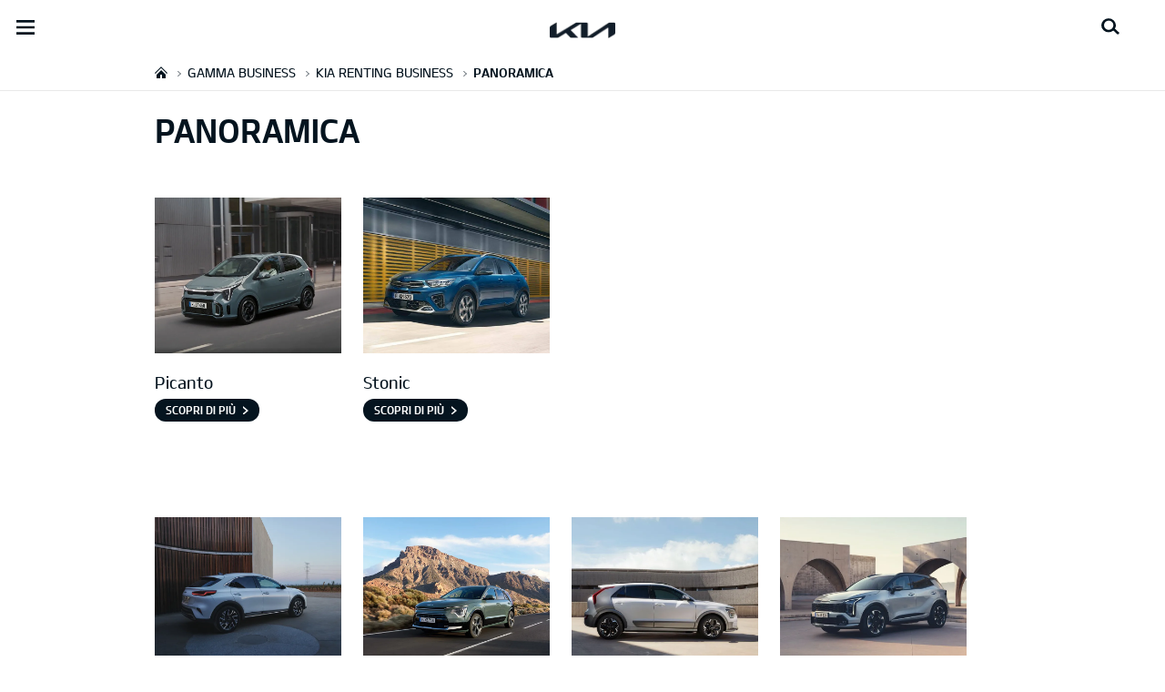

--- FILE ---
content_type: text/html; charset=UTF-8
request_url: https://concessionaria.kia.com/it/catone/kia-business/gamma-business/kia-renting-business/panoramica/
body_size: 41688
content:


<!DOCTYPE html>
<html lang="it" class="">






<head>
  
    <script>
        // Initialize the dataLayer array.
        window.dataLayer = window.dataLayer || [];

        // Define the gtag function for pushing arguments to dataLayer.
        function gtag()

        {     dataLayer.push(arguments);   }

        // Set the default consent configuration for various storage types.
        // Setting these to 'denied' means the user's consent is required.
        gtag('consent', 'default',

        {     ad_storage: "denied",     analytics_storage: "denied",     functionality_storage: "denied",     personalization_storage: "denied",     security_storage: "denied", ad_user_data: "denied",    ad_personalization: "denied"}
        );
    </script>
  
    <!-- Google Tag Manager -->
    
      <script>
      (function(w,d,s,l,i){
        w[l]=w[l]||[];w[l].push({'gtm.start':new Date().getTime(),event:'gtm.js'});var f=d.getElementsByTagName(s)[0],
        j=d.createElement(s),dl=l!='dataLayer'?'&l='+l:'';j.async=true;j.src='https://www.googletagmanager.com/gtm.js?id='+i+dl;f.parentNode.insertBefore(j,f);
      })(window,document,'script','dataLayer','GTM-MNVL77XG');
      </script>
    
    
		<!-- End Google Tag Manager -->

  



  <!--KWCMSLIVE-30442 -->
  
  <!--End of KWCMSLIVE-30442 -->
    <title>Panoramica - Kia Renting - Business  | Kia Motors Europe</title>
    <meta http-equiv="X-UA-Compatible" content="IE=11"/>
    <meta name="viewport" content="width=device-width,initial-scale=1.0,minimum-scale=1.0,maximum-scale=4.0"/>
    

    

    

    <link rel="icon" href="/etc.clientlibs/settings/wcm/designs/eut/clientlib/resources/rbr/rbr-fav.ico" type="image/x-icon"/> <!-- 48×48 -->
    <!-- <link rel="icon" href="/etc.clientlibs/settings/wcm/designs/eut/clientlib/resources/rbr/Favicon-Light-180.svg" type="image/svg+xml"> -->
    <link rel="apple-touch-icon" href="/etc.clientlibs/settings/wcm/designs/eut/clientlib/resources/rbr/apple-icon-144x144.png"/><!-- 144x144 -->
    <link rel="preload" href="https://org-dealers.kia.com/etc.clientlibs/settings/wcm/designs/eut/clientlib/resources/rbr/logo_kia_white-rbr.png" as="image"/>
    <link rel="preload" href="https://org-dealers.kia.com/etc.clientlibs/settings/wcm/designs/eut/clientlib/resources/rbr/logo_kia_black-rbr.png" as="image"/>





   <link rel="preconnect" href="https://releases.flowplayer.org"/>

	

    <!-- One trust cookie policy script-->
    



	
        
    
    
  
    
    <script type="text/javascript" class="cookieLocation_top" data-cookielocation="top">
                        function IEdetection() {
                var ua = window.navigator.userAgent;
                var msie = ua.indexOf('MSIE ');
                if (msie > 0) {
                    // IE 10 or older, return version number
                    return ('IE ' + parseInt(ua.substring(
                      msie + 5, ua.indexOf('.', msie)), 10));
                }
                var trident = ua.indexOf('Trident/');
                if (trident > 0) {
                    // IE 11, return version number
                    var rv = ua.indexOf('rv:');
                    return ('IE ' + parseInt(ua.substring(
                      rv + 3, ua.indexOf('.', rv)), 10));
                }
                var edge = ua.indexOf('Edge/');
                if (edge > 0) {
                    //Edge (IE 12+), return version number
                    return ('IE ' + parseInt(ua.substring(
                      edge + 5, ua.indexOf('.', edge)), 10));
                }
                // User uses other browser
                return ('Not IE');
            }


            function OptanonWrapper() {
            if(window.OptanonActiveGroups && !OneTrust.IsAlertBoxClosed() && window.runPrePageView && ["de-de", "es-es"].includes(eut.LOCATION ) && !window.isDealerPage) {
                runPrePageView();
            }
            if(!["no-nn"].includes(eut.LOCATION )
                 && !window.isOtDependentScriptsLoaded && window.OnetrustActiveGroups && window.waitForElement) {
                var getScriptName = $("script#scriptNameScript").attr("data-scriptName");
                $.getScript("//assets.adobedtm.com/launch-"+getScriptName+".min.js")
                .done(function(script, textStatus) {
                    waitForElement();
                })
                .fail(function(jqxhr, settings, exception) {
                    console.log("loading script failed.");
                }); //loading adobe script once onetrust is loaded
                window.isOtDependentScriptsLoaded = true;
            }
            if(window.runGtmPageViewEvents && window.DomContentLoaded && !window.ctaCheckFireGTM && window.OneTrust?.IsAlertBoxClosedAndValid()){
                window.runGtmPageViewEvents();
            }
            window.OnetrustHasLoaded = true;
            var isNewBanner= true;
            if(isNewBanner ===true && !window.eut.COUNTRY == 'dk'){
			 var button = document.querySelector('#accept-recommended-btn-handler').cloneNode(true)
             button.style.display = 'inline-block';
             var savePrefencesWrapper = document.querySelector('.save-preference-btn-container')
             var logo = document.querySelector('.pc-footer-logo')

             if (savePrefencesWrapper.querySelector('#accept-recommended-btn-handler') === null) {
                savePrefencesWrapper.appendChild(button)
             }
            }



                if ((document.referrer).indexOf('kia.com') == -1 && OptanonActiveGroups.indexOf(',2,') == -1) {
                    sessionStorage.referrerUrl = document.referrer;
                    sessionStorage.cmpId = location.search.concat("&").substring(location.search.concat("&").indexOf("cmpid")).split("&")[0].split("=")[1];
                    sessionStorage.pageName = $('meta[name=kia_metrics_pagename]').attr("content");
                    sessionStorage.pageUrl = location.href;
                }

                if (jQuery('.cookieLocation_top').length > 0) {
                    if (jQuery('.optanon-alert-box-wrapper').css('display') == "block") {
                        jQuery('#eut_header').animate({ 'margin-top': jQuery('.optanon-alert-box-wrapper').height() }, 500);



                    } else {
                        jQuery('#eut_header').animate({ 'margin-top': 0 }, 500);
                    }
                }
                jQuery('.optanon-alert-box-close').click(function (e) {
                    animateBar();
                });

                var checkCookieStatus, cookieSetCounter = 0;
			var acceptButtonList  = ['.optanon-allow-all','#onetrust-accept-btn-handler'],
              acceptButtonElementList = [];
              acceptButtonList.forEach(function(element, i){
                if(document.querySelector(element)){
                    acceptButtonElementList.push(element);
                }
              });

			  function cookieStatus() {
                    cookieSetCounter++;
                    if (cookieSetCounter > 12) {
                        clearInterval(checkCookieStatus);
                        eut.loading.close();
                    }
                    else {
                        if (OptanonActiveGroups.length > 3) {
                            clearInterval(checkCookieStatus);
                            window.location.reload(true);
                        }
                    }
                }

                var selectorForClickHandler = (acceptButtonElementList && acceptButtonElementList.length > 0)? function(){
					return acceptButtonElementList.join(',')+",.optanon-white-button-middle";
                }():
                function(){
					return ".optanon-white-button-middle";
                }();
			  jQuery(selectorForClickHandler).off('click').on("click", function (e) {
                    animateBar();
                    if (OptanonActiveGroups.length <= 3 && eut.COUNTRY == "de") {
                        eut.loading.open();
                        jQuery('.eut_loading_dim').css('top', '0');
                        jQuery('.eut_loading_dim .loading').css('top', '30px');
                        checkCookieStatus = setInterval(cookieStatus, 300);
                    }
                    var satellite = window._satellite || { track: function () { } };
                    satellite.track('acceptcookies_btn');
                });

				jQuery('#accept-recommended-btn-handler,.save-preference-btn-handler').off('click').on("click", function (e) {
                    var satellite = window._satellite || { track: function () { } };
                    satellite.track('acceptcookies_btn');
                });

                function animateBar() {
                    if (jQuery('.cookieLocation_top').length > 0) {
                        jQuery('.optanon-alert-box-wrapper').css('display', 'none');
                        jQuery('#eut_header').animate({ 'margin-top': 0 }, 500);
                    }
                }


              if(isNewBanner ===true){
                if(!getCookie("OptanonAlertBoxClosed")){
						var banner = document.getElementById("onetrust-banner-sdk");
						var prefpc = document.getElementById("onetrust-pc-sdk");
						var filter = document.getElementsByClassName("onetrust-pc-dark-filter")[0];
						// banner.style = "display: none;";
						// prefpc.style = "display: block !important;";
            // filter.style = "display: block !important;";
            if (!document.all) {
                banner.setAttribute('style', 'display: none');
                prefpc.setAttribute('style', 'display: block!important');
                filter.setAttribute('style', 'display: block!important');
            } else {
                banner.style = 'display: none;';
                prefpc.style = 'display: block !important;';
                filter.style = 'display: block !important;';
            }

					}
					function getCookie(name) {
					var value = "; " + document.cookie;
					var parts = value.split("; " + name + "=");
					if (parts.length == 2)
						return parts.pop().split(";").shift();
				}
              }else{
        var browserResult = IEdetection();
        if(browserResult && browserResult !== "Not IE"){
             var checkExist = setInterval(function() {
               if (jQuery('.cookieLocation_top').length > 0 && jQuery('.optanon-alert-box-wrapper').css('display', 'block') ){
                  setTimeout(function(){
                    document.querySelector(".otFlat#onetrust-banner-sdk").style.overflowY = "hidden";
                  },2000);
                  clearInterval(checkExist);
               }
               }, 100);


        }
    }
                window.isOnetrustLoaded = true;
            }
            window.sat_track = false;
        </script>
    <script type="text/plain" class="optanon-category-3">
          window.isCookieAccepted = "true";
      </script>
    <script type="text/plain" class="optanon-category-4">
          window.isCookieAccepted_Pixel = "true";
    </script>
    <script>
        function safeAdd(v, t) {
        if (!v) return undefined;
        if (t === "int") return parseInt(v) ? parseInt(v) : undefined;
        if (t === "array") return Array.isArray(v) ? v : undefined;
        if (t === "boolean") return typeof v === "boolean" ? v : undefined;
        return v;
    }
    </script>




    <!-- Script ends here-->

    
    
<link rel="stylesheet" href="/etc.clientlibs/foundation/clientlibs/main.min.css" type="text/css"/>
<script src="/etc.clientlibs/clientlibs/granite/jquery.min.js"></script>
<script src="/etc.clientlibs/clientlibs/granite/utils.min.js"></script>
<script src="/etc.clientlibs/clientlibs/granite/jquery/granite.min.js"></script>
<script src="/etc.clientlibs/foundation/clientlibs/jquery.min.js"></script>
<script src="/etc.clientlibs/foundation/clientlibs/shared.min.js"></script>
<script src="/etc.clientlibs/foundation/clientlibs/main.min.js"></script>






    




    

<meta name="kia_metrics_pagename" content="business|gamma-business-class|kia-renting-business-class|panoramica"/> 


	<script id="scriptNameScript" data-scriptname="EN3998cd70ef0b4b0c8a7463e38fb43e12">
		var getScriptName = $("script#scriptNameScript").attr("data-scriptName");

			function wait(method){
        function loadAdobeAfterOnetrust(method){
          if(!document.querySelector("#onetrust_autoblock_script"))
            return;
          if(window.OnetrustActiveGroups) {
            method();
          } else {
            setTimeout(function(){
              loadAdobeAfterOnetrust(method)
            }, 500);
          }
        }
        if(!!document.querySelector("#onetrust_autoblock_script")) {
          document.querySelector("#onetrust_autoblock_script").onload = function() {
            loadAdobeAfterOnetrust(method);
				  }
        } else {
          loadAdobeAfterOnetrust(method);
        }
				
			}

			    function waitForElement(){
                    if(typeof _satellite !== "undefined"){
                        setTimeout(_satellite.pageBottom(), 500);
                        if(eut && eut.analytics){
                          eut.analytics.track = window._satellite.track;
                        }
                    }
                    else{
                        setTimeout(waitForElement, 0);
                    }
                }

			wait(function(){
				$.getScript("//assets.adobedtm.com/launch-"+getScriptName+".min.js")
				  .done(function(script, textStatus) {
                    waitForElement();
				  })
				  .fail(function(jqxhr, settings, exception) {
					console.log("loading script failed.");
				  });
        window.isOtDependentScriptsLoaded = true;
			});



    </script>



    


<link rel="canonical" href="https://concessionaria.kia.com/it/catone/kia-business/gamma-business/kia-renting-business/panoramica/"/>

<!-- meta -->
<meta charset="utf-8"/>
<meta http-equiv="Content-Type" content="text/html;charset=UTF-8"/>
<meta name="keywords"/>
<meta name="description" content="Panoramica"/>
<meta name="title" content="Panoramica"/>
<meta property="og:title" content="Panoramica"/>
<meta property="og:description"/>
<meta property="og:url" content="https://concessionaria.kia.com/it/catone/kia-business/gamma-business/kia-renting-business/panoramica/"/>
<meta property="og:image" content="https://org-dealers.kia.com/etc.clientlibs/settings/wcm/designs/eut/clientlib/resources/rbr/kia-company-logo.jpg"/>
<meta name="twitter:title" content="Panoramica"/>
<meta name="twitter:description" content="Panoramica"/>
<meta name="twitter:url" content="https://concessionaria.kia.com/it/catone/kia-business/gamma-business/kia-renting-business/panoramica/"/>
<meta name="robots" content='NOODP, NOYDIR'/>
<meta name="format-detection" content="telephone=no"/>
<meta name="twitter:card" content="summary_large_image"/>
<meta name="twitter:image" content="https://org-dealers.kia.com"/>
















<!--// meta -->


    

     

    

    <script type="text/javascript">
        Granite.I18n.setLocale('it-it');

        window.eut = {
            COUNTRY: 'it',
            LANGUAGE: 'it',
            LOCATION: 'it-it',
            EDIT_MODE: 'false',
            PREVIEW_MODE: 'false',
            CURRENCY: '€',
            INCOMPATIBLE_PAGE: 'https:\/\/concessionaria.kia.com\/it\/catone\/compatibilita\/',
            MODEL_ID: '',
            EXCLUSIONS: [],
            CURRENCY_COUNTRY : 'de',
            FREESPEE: '',
            WOOS_KEY: 'woos-d9a39f27-87af-30e4-bd68-a89b0e6a5d89'
        };

        //Adobe DTM Variable (Analytics)
        window.dtmDataLayer = {};
    </script>

    
        <script type="text/javascript">
            window.eut.dealerGtmData = {
            dealerName: 'Catone Automotive Group S.r.l.',
            dealerId: 'C11VC09151',
            dealerAddress: 'Viale Carlo III KM 22,300',
            dealerPostcode: '81020',
            dealerResidence : 'S.Nicola La Strada (CE)'
            };
        </script>
    
    <!--Structured FAQ component data-->
    
    <!-- End of Structured FAQ component data-->

	

    
     <!--KWCMSLIVE-20355-->
        <!-- Freespee widget implementation -->
        <script type="text/javascript">
        var __fs_conf = __fs_conf || [];
            __fs_conf.push(['setAdv',{'id': 'kiaitaly'}]);
            __fs_conf.push(['setCookieDomain', '.kia.com']);
            __fs_conf.push(['numberDetection', false]);
        </script>
        <script type="text/javascript" src="//analytics.freespee.com/js/external/fs.js"></script>
        <script type="text/javascript">
            function replaceNumber(c) {
                var dealerNumber= c.getAttribute('data-id');
                dealerNumber = dealerNumber.substring(dealerNumber.length-4);
                var dealerName= c.getAttribute('data-name');
                var dealerPhone =  c.getAttribute('data-phone');
                var shard = 0;
                var cpNumber = dealerPhone.substring(dealerPhone.length-4);
               for (var i=0; i<cpNumber.length; i++) {
                   shard+=parseInt(cpNumber[i]);
               }
               __fs_dncs_instance.getNumber(
                function(ref,res) {
                        ref.innerHTML=res.local;
                        ref.href = 'tel:'+res.e164;
                    },
                    c,
                    c.getAttribute('data-phone'),
                    'kiaitaly',
                    shard,
                    '&custnr='+dealerNumber+'&custname='+dealerName,
                    null
                );
              if(find_a_dealer_click)
                find_a_dealer_click(dealerNumber, dealerName);
            }
        </script>
    
  

	
    
<script src="/etc.clientlibs/settings/wcm/designs/eut/clientlib/libs/libs.min.js"></script>



	
    
<link rel="stylesheet" href="/etc.clientlibs/settings/wcm/designs/eutSpec/clientlib/it/libs/common.min.css" type="text/css"/>
<script src="/etc.clientlibs/settings/wcm/designs/eutSpec/clientlib/it/libs/common.min.js"></script>



	
    
<link rel="stylesheet" href="/etc.clientlibs/settings/wcm/designs/eut/clientlib/libs/components.min.css" type="text/css"/>



	
</head>



<body class="bg_white">
    
    



    <div id="accessbility"><a href="#contents">Go to content</a></div>

        <!-- Google Tag Manager (noscript) -->  
		
			<noscript><iframe src="https://www.googletagmanager.com/ns.html?id=GTM-MNVL77XG" height="0" width="0" style="display:none;visibility:hidden"></iframe></noscript>
		
		
		<!-- End Google Tag Manager (noscript) -->

    
        <script type="text/javascript">
            vehicle_nameplate = "NoModelSelected";
        </script>
    
    

    <!-- cookie_notice// -->

    <!-- cookie_notice// -->

    <!-- header// -->
    

<header id="eut_header" class="lang  " data-is-homepage="false">
  <div class="eut_header ">
    <div class="eut_header-xl-hidden--cta-buttons">
      
        <ul class="eut_header-xl-hidden-cta-buttons__ctaList">
          
          
          
            <li class="eut_configurator eut_configuratorCarButton" data-gnb-item="carButton">
              <a href="https://concessionaria.kia.com/it/catone/guida-all-acquisto/configuratore/" class="eut_cmpe_btn icon ctaButton" onclick="eut.analytics.prop({internal_link: 'conversion|GNB|car configurator'}).track( 'internal_link' );"><span class="configurator"></span>Configuratore</a>
            </li>
          
          
          
          
        </ul>
      
    </div>

    <div class="eut_header_utilityBar eut_header--rbr-spacing">
      <!-- util// -->
      
<div id="eut_util">
	<ul class="util_menu">
	    <li>
	        <a href="javascript:void(0)" class="optanon-toggle-display" role="button">Privacy Settings</a>
	    </li>

        
			<li><a href="https://concessionaria.kia.com/it/catone/autorizzazione-trattamento-dati/" target="_self">Informativa Privacy e Cookie Policy</a></li>
		
			<li><a href="https://concessionaria.kia.com/it/catone/test-drive/">Richiedi un preventivo</a></li>
		
			<li><a href="https://concessionaria.kia.com/it/catone/brochure/">Brochure</a></li>
		
			<li><a href="https://concessionaria.kia.com/it/catone/contatti/">Contatti</a></li>
		
			<li><a href="https://concessionaria.kia.com/it/catone/mykia/">MyKia</a></li>
		

		
	</ul>
</div>

      <!-- //util -->

      <!-- util_search - only XL // -->
      


<a id="eut_util_search" href="javascript:void(0)" role="button">
  <div class="u_sch_box">
    <form class="eut_util_searchForm" action="https://concessionaria.kia.com/it/catone/ricerca/risultati/" method="get">
      <div class="eut_form_plugin">
        
        <label for="header_search_input" class="eut_text">"Cerca"</label>
        <input type="text" title="Ricerca per parola chiave" id="header_search_input" placeholder="Cerca" name="keyword"/>
        <button type="submit" title="Cerca">"Cerca"</button>
      </div>
    </form>
  </div>
</a>

      <!-- //util_search - only XL -->

      <!-- country_selector - only XL // -->
      <div class="country-selector__wrapper xl-only">
        
<span class="country-list init-country"><a href="javascript:void(0)">CHANGE COUNTRY</a></span>
<div class="overlaY"></div>
<ul class="country-selector">
  
    <li class="country-list" countrycode="eu">
        <a class="countryLink" href="https://www.kia.com/eu/"><span class="countryName Europe"></span>Europe</a>
    </li>
  
    <li class="country-list">
        <a class="countryLink" href="https://www.kia-albania.com/"><span class="countryName Albania"></span>Albania</a>
    </li>
  
    <li class="country-list" countrycode="at">
        <a class="countryLink" href="https://www.kia.com/at/"><span class="countryName Austria"></span>Austria</a>
    </li>
  
    <li class="country-list" countrycode="az">
        <a class="countryLink" href="https://www.kia.com/az/"><span class="countryName Azerbaijan"></span>Azerbaijan</a>
    </li>
  
    <li class="country-list" countrycode="be">
        <a class="countryLink" href="https://www.kia.com/be/nl/"><span class="countryName Belgium (Dutch)"></span>Belgium (Dutch)</a>
    </li>
  
    <li class="country-list" countrycode="be">
        <a class="countryLink" href="https://www.kia.com/be/fr/"><span class="countryName Belgium (French)"></span>Belgium (French)</a>
    </li>
  
    <li class="country-list" countrycode="ba">
        <a class="countryLink" href="https://www.kia.com/ba/"><span class="countryName Bosnia-Herzegovina"></span>Bosnia-Herzegovina</a>
    </li>
  
    <li class="country-list" countrycode="bg">
        <a class="countryLink" href="https://www.kia.com/bg/"><span class="countryName Bulgaria"></span>Bulgaria</a>
    </li>
  
    <li class="country-list">
        <a class="countryLink" href="https://kiacanarias.es/"><span class="countryName Canary Islands"></span>Canary Islands</a>
    </li>
  
    <li class="country-list" countrycode="hr">
        <a class="countryLink" href="https://www.kia.com/hr/"><span class="countryName Croatia"></span>Croatia</a>
    </li>
  
    <li class="country-list">
        <a class="countryLink" href="https://kia.com.cy/"><span class="countryName Cyprus"></span>Cyprus</a>
    </li>
  
    <li class="country-list" countrycode="cz">
        <a class="countryLink" href="https://www.kia.com/cz/"><span class="countryName Czech Republic"></span>Czech Republic</a>
    </li>
  
    <li class="country-list" countrycode="dk">
        <a class="countryLink" href="https://www.kia.com/dk/"><span class="countryName Denmark"></span>Denmark</a>
    </li>
  
    <li class="country-list">
        <a class="countryLink" href="https://www.kia.ee/"><span class="countryName Estonia"></span>Estonia</a>
    </li>
  
    <li class="country-list" countrycode="fi">
        <a class="countryLink" href="https://www.kia.com/fi/"><span class="countryName Finland"></span>Finland</a>
    </li>
  
    <li class="country-list" countrycode="fr">
        <a class="countryLink" href="https://www.kia.com/fr/"><span class="countryName France"></span>France</a>
    </li>
  
    <li class="country-list" countrycode="ge">
        <a class="countryLink" href="https://www.kia.com/ge"><span class="countryName Georgia"></span>Georgia</a>
    </li>
  
    <li class="country-list" countrycode="de">
        <a class="countryLink" href="https://www.kia.com/de/"><span class="countryName Germany"></span>Germany</a>
    </li>
  
    <li class="country-list" countrycode="gi">
        <a class="countryLink" href="https://www.kia.com/gi/"><span class="countryName Gibraltar"></span>Gibraltar</a>
    </li>
  
    <li class="country-list" countrycode="gr">
        <a class="countryLink" href="https://www.kia.com/gr/"><span class="countryName Greece"></span>Greece</a>
    </li>
  
    <li class="country-list" countrycode="hu">
        <a class="countryLink" href="https://www.kia.com/hu/"><span class="countryName Hungary"></span>Hungary</a>
    </li>
  
    <li class="country-list" countrycode="is">
        <a class="countryLink" href="https://www.kia.com/is/"><span class="countryName Iceland"></span>Iceland</a>
    </li>
  
    <li class="country-list" countrycode="ie">
        <a class="countryLink" href="https://www.kia.com/ie/"><span class="countryName Ireland"></span>Ireland</a>
    </li>
  
    <li class="country-list" countrycode="it">
        <a class="countryLink" href="https://www.kia.com/it/"><span class="countryName Italy"></span>Italia</a>
    </li>
  
    <li class="country-list" countrycode="lv">
        <a class="countryLink" href="https://www.kia.com/lv/"><span class="countryName Latvia"></span>Latvia</a>
    </li>
  
    <li class="country-list" countrycode="lt">
        <a class="countryLink" href="https://www.kia.com/lt/"><span class="countryName Lithuania"></span>Lithuania</a>
    </li>
  
    <li class="country-list" countrycode="lu">
        <a class="countryLink" href="https://www.kia.com/lu/"><span class="countryName Luxembourg"></span>Luxembourg</a>
    </li>
  
    <li class="country-list" countrycode="ht">
        <a class="countryLink" href="https://www.kiamotors.com.mk"><span class="countryName Macedonia"></span>Macedonia</a>
    </li>
  
    <li class="country-list" countrycode="mt">
        <a class="countryLink" href="https://www.kia.com/mt/"><span class="countryName Malta"></span>Malta</a>
    </li>
  
    <li class="country-list" countrycode="ht">
        <a class="countryLink" href="https://kia.md"><span class="countryName Moldova"></span>Moldova</a>
    </li>
  
    <li class="country-list" countrycode="me">
        <a class="countryLink" href="https://www.kia.com/me/"><span class="countryName Montenegro"></span>Montenegro</a>
    </li>
  
    <li class="country-list" countrycode="nl">
        <a class="countryLink" href="https://www.kia.com/nl/"><span class="countryName Netherlands"></span>Netherlands</a>
    </li>
  
    <li class="country-list" countrycode="no">
        <a class="countryLink" href="https://www.kia.com/no/"><span class="countryName Norway"></span>Norway</a>
    </li>
  
    <li class="country-list" countrycode="pl">
        <a class="countryLink" href="https://www.kia.com/pl/"><span class="countryName Poland"></span>Poland</a>
    </li>
  
    <li class="country-list" countrycode="pt">
        <a class="countryLink" href="https://www.kia.com/pt/"><span class="countryName Portugal"></span>Portugal</a>
    </li>
  
    <li class="country-list" countrycode="ro">
        <a class="countryLink" href="https://www.kia.com/ro/"><span class="countryName Romania"></span>Romania</a>
    </li>
  
    <li class="country-list" countrycode="rs">
        <a class="countryLink" href="https://www.kia.com/rs/"><span class="countryName Serbia"></span>Serbia</a>
    </li>
  
    <li class="country-list" countrycode="sk">
        <a class="countryLink" href="https://www.kia.com/sk/"><span class="countryName Slovakia"></span>Slovakia</a>
    </li>
  
    <li class="country-list" countrycode="es">
        <a class="countryLink" href="https://www.kia.com/es/"><span class="countryName Spain"></span>Spain</a>
    </li>
  
    <li class="country-list" countrycode="si">
        <a class="countryLink" href="https://www.kia.com/si/"><span class="countryName Slovenia"></span>Slovenia</a>
    </li>
  
    <li class="country-list" countrycode="se">
        <a class="countryLink" href="https://www.kia.com/se/"><span class="countryName Sweden"></span>Sweden</a>
    </li>
  
    <li class="country-list" countrycode="ch">
        <a class="countryLink" href="https://www.kia.com/ch/"><span class="countryName Switzerland"></span>Switzerland</a>
    </li>
  
    <li class="country-list" countrycode="tr">
        <a class="countryLink" href="https://www.kia.com/tr"><span class="countryName Turkey"></span>Turkey</a>
    </li>
  
    <li class="country-list" countrycode="ua">
        <a class="countryLink" href="https://www.kia.com/ua"><span class="countryName Ukraine"></span>Ukraine</a>
    </li>
  
    <li class="country-list" countrycode="uk">
        <a class="countryLink" href="https://www.kia.com/uk/"><span class="countryName United Kingdom"></span>United Kingdom</a>
    </li>
  

</ul>

      </div>
      <!-- //country_selector - only XL -->
    </div>

    <div class="eut_header_navigation eut_header--rbr-spacing">
      <button type="button" class="eut_gnb_opener" title="open menu"><span class="sr-only">open menu</span></button>

      <!-- select language// -->
      

<div class="eut_select_language">
	<p>
		
			<a href="https://concessionaria.kia.com/it/dealer-master/kia-business/gamma-business/kia-renting-business/panoramica/">
				it-dealer-master
			</a>
		
			<a href="https://concessionaria.kia.com/it/dealer-master-group/kia-business/gamma-business/kia-renting-business/panoramica/">
				it-dealer-master-group
			</a>
		
			<a href="https://concessionaria.kia.com/it/dealer-master-single/kia-business/gamma-business/kia-renting-business/panoramica/">
				it-dealer-master-single
			</a>
		
			<a href="https://concessionaria.kia.com/it/vadala/business/gamma-business/kia-renting-business-class/panoramica/">
				it-vadala
			</a>
		
			<a href="https://concessionaria.kia.com/it/astercar/kia-business/gamma-business/kia-renting-business/panoramica/">
				it-astercar
			</a>
		
			<a href="https://concessionaria.kia.com/it/autoalpina/kia-business/gamma-business/kia-renting-business/panoramica/">
				it-autoalpina
			</a>
		
			<a href="https://concessionaria.kia.com/it/autocentrocarrera/kia-business/gamma-business/kia-renting-business/panoramica/">
				it-autocentrocarrera
			</a>
		
			<a href="https://concessionaria.kia.com/it/autoe/kia-business/gamma-business/kia-renting-business/panoramica/">
				it-autoe
			</a>
		
			<a href="https://concessionaria.kia.com/it/autogrifone/kia-business/gamma-business/kia-renting-business/panoramica/">
				it-autogrifone
			</a>
		
			<a href="https://concessionaria.kia.com/it/autolidotre/kia-business/gamma-business/kia-renting-business/panoramica/">
				it-autolidotre
			</a>
		
			<a href="https://concessionaria.kia.com/it/automagenta/kia-business/gamma-business/kia-renting-business/panoramica/">
				it-automagenta
			</a>
		
			<a href="https://concessionaria.kia.com/it/automobilfrance/kia-business/gamma-business/kia-renting-business/panoramica/">
				it-automobilfrance
			</a>
		
			<a href="https://concessionaria.kia.com/it/automondo/kia-business/gamma-business/kia-renting-business/panoramica/">
				it-automondo
			</a>
		
			<a href="https://concessionaria.kia.com/it/autoroyalcompany/kia-business/gamma-business/kia-renting-business/panoramica/">
				it-autoroyalcompany
			</a>
		
			<a href="https://concessionaria.kia.com/it/autoserenissima/kia-business/gamma-business/kia-renting-business/panoramica/">
				it-autoserenissima
			</a>
		
			<a href="https://concessionaria.kia.com/it/autostar/kia-business/gamma-business/kia-renting-business/panoramica/">
				it-autostar
			</a>
		
			<a href="https://concessionaria.kia.com/it/autoteam/kia-business/gamma-business/kia-renting-business/panoramica/">
				it-autoteam
			</a>
		
			<a href="https://concessionaria.kia.com/it/autotorino/kia-business/gamma-business/kia-renting-business/panoramica/">
				it-autotorino
			</a>
		
			<a href="https://concessionaria.kia.com/it/autovip/kia-business/gamma-business/kia-renting-business/panoramica/">
				it-autovip
			</a>
		
			<a href="https://concessionaria.kia.com/it/autozatti/kia-business/gamma-business/kia-renting-business/panoramica/">
				it-autozatti
			</a>
		
			<a href="https://concessionaria.kia.com/it/becastautomobili/kia-business/gamma-business/kia-renting-business/panoramica/">
				it-becastautomobili
			</a>
		
			<a href="https://concessionaria.kia.com/it/bianchessiauto/kia-business/gamma-business/kia-renting-business/panoramica/">
				it-bianchessiauto
			</a>
		
			<a href="https://concessionaria.kia.com/it/biauto/kia-business/gamma-business/kia-renting-business/panoramica/">
				it-biauto
			</a>
		
			<a href="https://concessionaria.kia.com/it/boattinifrancesco/kia-business/gamma-business/kia-renting-business/panoramica/">
				it-boattinifrancesco
			</a>
		
			<a href="https://concessionaria.kia.com/it/campello/kia-business/gamma-business/kia-renting-business/panoramica/">
				it-campello
			</a>
		
			<a href="https://concessionaria.kia.com/it/catalano/kia-business/gamma-business/kia-renting-business/panoramica/">
				it-catalano
			</a>
		
			<a href="https://concessionaria.kia.com/it/catone/kia-business/gamma-business/kia-renting-business/panoramica/" class="active">
				it-catone
			</a>
		
			<a href="https://concessionaria.kia.com/it/cavuotomotors/kia-business/gamma-business/kia-renting-business/panoramica/">
				it-cavuotomotors
			</a>
		
			<a href="https://concessionaria.kia.com/it/ceccatoautomobili/kia-business/gamma-business/kia-renting-business/panoramica/">
				it-ceccatoautomobili
			</a>
		
			<a href="https://concessionaria.kia.com/it/centergroup/kia-business/gamma-business/kia-renting-business/panoramica/">
				it-centergroup
			</a>
		
			<a href="https://concessionaria.kia.com/it/chiaritomotors/kia-business/gamma-business/kia-renting-business/panoramica/">
				it-chiaritomotors
			</a>
		
			<a href="https://concessionaria.kia.com/it/clericiauto/kia-business/gamma-business/kia-renting-business/panoramica/">
				it-clericiauto
			</a>
		
			<a href="https://concessionaria.kia.com/it/conerocar/kia-business/gamma-business/kia-renting-business/panoramica/">
				it-conerocar
			</a>
		
			<a href="https://concessionaria.kia.com/it/euromotor/kia-business/gamma-business/kia-renting-business/panoramica/">
				it-euromotor
			</a>
		
			<a href="https://concessionaria.kia.com/it/ercolaniauto/kia-business/gamma-business/kia-renting-business/panoramica/">
				it-ercolaniauto
			</a>
		
			<a href="https://concessionaria.kia.com/it/ferrarimotors/kia-business/gamma-business/kia-renting-business/panoramica/">
				it-ferrarimotors
			</a>
		
			<a href="https://concessionaria.kia.com/it/ferriauto/kia-business/gamma-business/kia-renting-business/panoramica/">
				it-ferriauto
			</a>
		
			<a href="https://concessionaria.kia.com/it/gecar/kia-business/gamma-business/kia-renting-business/panoramica/">
				it-gecar
			</a>
		
			<a href="https://concessionaria.kia.com/it/geremia/kia-business/gamma-business/kia-renting-business/panoramica/">
				it-geremia
			</a>
		
			<a href="https://concessionaria.kia.com/it/grandprix/kia-business/gamma-business/kia-renting-business/panoramica/">
				it-grandprix
			</a>
		
			<a href="https://concessionaria.kia.com/it/gruppobossoni/kia-business/gamma-business/kia-renting-business/panoramica/">
				it-gruppobossoni
			</a>
		
			<a href="https://concessionaria.kia.com/it/iperauto/kia-business/gamma-business/kia-renting-business/panoramica/">
				it-iperauto
			</a>
		
			<a href="https://concessionaria.kia.com/it/kmotor/kia-business/gamma-business/kia-renting-business/panoramica/">
				it-kmotor
			</a>
		
			<a href="https://concessionaria.kia.com/it/leonori/kia-business/gamma-business/kia-renting-business/panoramica/">
				it-leonori
			</a>
		
			<a href="https://concessionaria.kia.com/it/lunarossa/kia-business/gamma-business/kia-renting-business/panoramica/">
				it-lunarossa
			</a>
		
			<a href="https://concessionaria.kia.com/it/magmotors/kia-business/gamma-business/kia-renting-business/panoramica/">
				it-magmotors
			</a>
		
			<a href="https://concessionaria.kia.com/it/mcmotors/kia-business/gamma-business/kia-renting-business/panoramica/">
				it-mcmotors
			</a>
		
			<a href="https://concessionaria.kia.com/it/mereuauto/kia-business/gamma-business/kia-renting-business/panoramica/">
				it-mereuauto
			</a>
		
			<a href="https://concessionaria.kia.com/it/megamotors/kia-business/gamma-business/kia-renting-business/panoramica/">
				it-megamotors
			</a>
		
			<a href="https://concessionaria.kia.com/it/miauto/kia-business/gamma-business/kia-renting-business/panoramica/">
				it-miauto
			</a>
		
			<a href="https://concessionaria.kia.com/it/motorgroup/kia-business/gamma-business/kia-renting-business/panoramica/">
				it-motorgroup
			</a>
		
			<a href="https://concessionaria.kia.com/it/motork/kia-business/gamma-business/kia-renting-business/panoramica/">
				it-motork
			</a>
		
			<a href="https://concessionaria.kia.com/it/nordauto/kia-business/gamma-business/kia-renting-business/panoramica/">
				it-nordauto
			</a>
		
			<a href="https://concessionaria.kia.com/it/nuovasacar/kia-business/gamma-business/kia-renting-business/panoramica/">
				it-nuovasacar
			</a>
		
			<a href="https://concessionaria.kia.com/it/paciautoquattro/kia-business/gamma-business/kia-renting-business/panoramica/">
				it-paciautoquattro
			</a>
		
			<a href="https://concessionaria.kia.com/it/pasquarelliauto/kia-business/gamma-business/kia-renting-business/panoramica/">
				it-pasquarelliauto
			</a>
		
			<a href="https://concessionaria.kia.com/it/pdm/kia-business/gamma-business/kia-renting-business/panoramica/">
				it-pdm
			</a>
		
			<a href="https://concessionaria.kia.com/it/petrella/kia-business/gamma-business/kia-renting-business/panoramica/">
				it-petrella
			</a>
		
			<a href="https://concessionaria.kia.com/it/puglisauto/kia-business/gamma-business/kia-renting-business/panoramica/">
				it-puglisauto
			</a>
		
			<a href="https://concessionaria.kia.com/it/realiauto/kia-business/gamma-business/kia-renting-business/panoramica/">
				it-realiauto
			</a>
		
			<a href="https://concessionaria.kia.com/it/resicar/kia-business/gamma-business/kia-renting-business/panoramica/">
				it-resicar
			</a>
		
			<a href="https://concessionaria.kia.com/it/rivierauto/kia-business/gamma-business/kia-renting-business/panoramica/">
				it-rivierauto
			</a>
		
			<a href="https://concessionaria.kia.com/it/romeoauto/kia-business/gamma-business/kia-renting-business/panoramica/">
				it-romeoauto
			</a>
		
			<a href="https://concessionaria.kia.com/it/ruggeri/kia-business/gamma-business/kia-renting-business/panoramica/">
				it-ruggeri
			</a>
		
			<a href="https://concessionaria.kia.com/it/scar/kia-business/gamma-business/kia-renting-business/panoramica/">
				it-scar
			</a>
		
			<a href="https://concessionaria.kia.com/it/scotti/kia-business/gamma-business/kia-renting-business/panoramica/">
				it-scotti
			</a>
		
			<a href="https://concessionaria.kia.com/it/secar/kia-business/gamma-business/kia-renting-business/panoramica/">
				it-secar
			</a>
		
			<a href="https://concessionaria.kia.com/it/sevencar/kia-business/gamma-business/kia-renting-business/panoramica/">
				it-sevencar
			</a>
		
			<a href="https://concessionaria.kia.com/it/simcar/kia-business/gamma-business/kia-renting-business/panoramica/">
				it-simcar
			</a>
		
			<a href="https://concessionaria.kia.com/it/start/kia-business/gamma-business/kia-renting-business/panoramica/">
				it-start
			</a>
		
			<a href="https://concessionaria.kia.com/it/tamburini/kia-business/gamma-business/kia-renting-business/panoramica/">
				it-tamburini
			</a>
		
			<a href="https://concessionaria.kia.com/it/unica/kia-business/gamma-business/kia-renting-business/panoramica/">
				it-unica
			</a>
		
			<a href="https://concessionaria.kia.com/it/vento/kia-business/gamma-business/kia-renting-business/panoramica/">
				it-vento
			</a>
		
			<a href="https://concessionaria.kia.com/it/zeuscar/kia-business/gamma-business/kia-renting-business/panoramica/">
				it-zeuscar
			</a>
		
			
		
			<a href="https://concessionaria.kia.com/it/dealer-master-service/kia-business/gamma-business/kia-renting-business/panoramica/">
				it-dealer-master-service
			</a>
		
	</p>
</div>




      <!-- //select language -->

      <!-- gnb// -->
      




<input type="hidden" id="checkDisclaimer" value="false"/>
<nav class="gnbNavigation">
  <ul id="eut_gnb">
    
      <li class="gnbListItem gnbListItem--left eut_nav_newcar">
        
        
          <a href="#">Modelli</a>
        


        
          <div class="eut_nav_dth2">
            

<ul class="newcar_category eut_header--rbr-spacing">
  <li class="category active">
    <a href="javascript:;" data-category="all">
      Tutte le auto
    </a>
  </li>

  
    <li class="category">
      <a href="javascript:;" data-category="93">
        Benzina
      </a>
    </li>
  
    <li class="category">
      <a href="javascript:;" data-category="94">
        Diesel
      </a>
    </li>
  
    <li class="category">
      <a href="javascript:;" data-category="98">
        Mild Hybrid
      </a>
    </li>
  
    <li class="category">
      <a href="javascript:;" data-category="96">
        Hybrid
      </a>
    </li>
  
    <li class="category">
      <a href="javascript:;" data-category="97">
        Plug-in Hybrid
      </a>
    </li>
  
    <li class="category">
      <a href="javascript:;" data-category="99">
        Elettrico
      </a>
    </li>
  
    <li class="category">
      <a href="javascript:;" data-category="248">
        PBV
      </a>
    </li>
  


  <!-- KWCMSLIVE-18429 -->
  

  <!-- KWCMSLIVE-18429 -->

  <!-- KWCMSLIVE-34119 -->
  
  <!-- KWCMSLIVE-34119 -->

  



</ul>

            
              <div class="eut_header--rbr-spacing">
                <div>
                  <ul class="newcar_list">
                    
                      <li class="category_item 93 " data-model-id="G6-S6-*">
                        
                        
                          <p>
                        

                        <span class="img_area">
                          <picture class="lazy">
                            <!--[if IE 9]><video style="display: none;"><![endif]-->
                            <source data-srcset="/content/dam/kwcms/kme/it/it/assets/contents/gnb/kia-picanto-gls-my25-gpl-520x260.png" media="(max-width: 1024px)"/>
                            <!--[if IE 9]></video><![endif]-->
                            <img data-srcset="/content/dam/kwcms/kme/it/it/assets/contents/gnb/kia-picanto-gls-my25-gpl-268x134.png" alt="Picanto"/>
                          </picture>
                        </span>
                          
                              <strong translate="no">Picanto</strong>
                          
                          
                              <!-- Data fixing changes here -->
                        

                        
                          
                        
                        
                          
                            
                            
                              
                            
                            
                          

                        
                        

                        

                        
                        


                        
                        
                          </p>
                        
                      </li>

                    
                      <li class="category_item 93 98 " data-model-id="H8-W5-*">
                        
                          <!-- KWCMSLIVE-14880 START -->
                          <a href="https://concessionaria.kia.com/it/catone/modelli/stonic-ybcuv/informazioni/" target="_self">
                            <!-- KWCMSLIVE-14880 END -->
                        
                        

                        <span class="img_area">
                          <picture class="lazy">
                            <!--[if IE 9]><video style="display: none;"><![endif]-->
                            <source data-srcset="/content/dam/kwcms/kme/it/it/assets/contents/gnb/stonic-my23-gpl.png" media="(max-width: 1024px)"/>
                            <!--[if IE 9]></video><![endif]-->
                            <img data-srcset="/content/dam/kwcms/kme/it/it/assets/contents/gnb/stonic-my23-m-gpl.png" alt="Stonic"/>
                          </picture>
                        </span>
                          
                              <strong translate="no">Stonic</strong>
                          
                          
                              <!-- Data fixing changes here -->
                        

                        
                          
                        
                        
                          
                            
                            
                              
                            
                            
                          

                        
                        

                        

                        
                        


                        
                          </a>
                        
                        
                      </li>

                    
                      <li class="category_item 93 98 " data-model-id="J7-Q1-*">
                        
                          <!-- KWCMSLIVE-14880 START -->
                          <a href="https://concessionaria.kia.com/it/catone/modelli/cd-proceed/informazioni/" target="_self">
                            <!-- KWCMSLIVE-14880 END -->
                        
                        

                        <span class="img_area">
                          <picture class="lazy">
                            <!--[if IE 9]><video style="display: none;"><![endif]-->
                            <source data-srcset="/content/dam/kwcms/kme/it/it/assets/contents/modelli/proceed/my25/kia-proceed-gtl-my22-v1-520x260.png" media="(max-width: 1024px)"/>
                            <!--[if IE 9]></video><![endif]-->
                            <img data-srcset="/content/dam/kwcms/kme/it/it/assets/contents/modelli/proceed/my25/kia-proceed-gtl-my22-v1-268x134.png" alt="Nuova Kia ProCeed"/>
                          </picture>
                        </span>
                          
                              <strong translate="no">Proceed</strong>
                          
                          
                              <!-- Data fixing changes here -->
                        

                        
                          
                        
                        
                          
                            
                            
                              
                            
                            
                          

                        
                        

                        

                        
                        


                        
                          </a>
                        
                        
                      </li>

                    
                      <li class="category_item 93 98 " data-model-id="J7-S8-*">
                        
                          <!-- KWCMSLIVE-14880 START -->
                          <a href="https://concessionaria.kia.com/it/catone/modelli/cd-cuv/informazioni/" target="_self">
                            <!-- KWCMSLIVE-14880 END -->
                        
                        

                        <span class="img_area">
                          <picture class="lazy">
                            <!--[if IE 9]><video style="display: none;"><![endif]-->
                            <source data-srcset="/content/dam/kwcms/kme/global/en/assets/kpms/model/j7s8_26_m_mcd6re3z.png" media="(max-width: 1024px)"/>
                            <!--[if IE 9]></video><![endif]-->
                            <img data-srcset="/content/dam/kwcms/kme/it/it/assets/contents/gnb/kia-xceed-gtl-my23-range-m-gpl.png" alt="XCeed"/>
                          </picture>
                        </span>
                          
                              <strong translate="no">XCEED</strong>
                          
                          
                              <!-- Data fixing changes here -->
                        

                        
                          
                        
                        
                          
                            
                            
                              
                            
                            
                          

                        
                        

                        

                        
                        


                        
                          </a>
                        
                        
                      </li>

                    
                      <li class="category_item 96 " data-model-id="0T-W5-EV1">
                        
                          <!-- KWCMSLIVE-14880 START -->
                          <a href="https://concessionaria.kia.com/it/catone/modelli/niro-sg2/informazioni/" target="_self">
                            <!-- KWCMSLIVE-14880 END -->
                        
                        

                        <span class="img_area">
                          <picture class="lazy">
                            <!--[if IE 9]><video style="display: none;"><![endif]-->
                            <source data-srcset="/content/dam/kwcms/kme/it/it/assets/contents/gnb/kia-niro-trifuel-my25-v1-520x260_3.png" media="(max-width: 1024px)"/>
                            <!--[if IE 9]></video><![endif]-->
                            <img data-srcset="/content/dam/kwcms/kme/it/it/assets/contents/gnb/kia-niro-trifuel-my25-v1-268x134_3.png" alt="Nuova Kia Niro"/>
                          </picture>
                        </span>
                          
                              <strong translate="no">Niro Full-Hybrid</strong>
                          
                          
                              <!-- Data fixing changes here -->
                        

                        
                          
                        
                        
                          
                            
                            
                              
                            
                            
                          

                        
                        

                        

                        
                        


                        
                          </a>
                        
                        
                      </li>

                    
                      <li class="category_item 97 " data-model-id="0T-W5-EV2">
                        
                          <!-- KWCMSLIVE-14880 START -->
                          <a href="https://concessionaria.kia.com/it/catone/modelli/niro-sg2/informazioni/" target="_self">
                            <!-- KWCMSLIVE-14880 END -->
                        
                        

                        <span class="img_area">
                          <picture class="lazy">
                            <!--[if IE 9]><video style="display: none;"><![endif]-->
                            <source data-srcset="/content/dam/kwcms/kme/global/en/assets/gnb/kia-niro-phev-my23-range-v1-520x260.png" media="(max-width: 1024px)"/>
                            <!--[if IE 9]></video><![endif]-->
                            <img data-srcset="/content/dam/kwcms/kme/global/en/assets/gnb/kia-niro-phev-my23-range-v1-268x134.png" alt="Kia Niro PHEV"/>
                          </picture>
                        </span>
                          
                              <strong translate="no">Niro Plug-in Hybrid</strong>
                          
                          
                              <!-- Data fixing changes here -->
                        

                        
                          
                        
                        
                          
                            
                            
                              
                            
                            
                          

                        
                        

                        

                        
                        


                        
                          </a>
                        
                        
                      </li>

                    
                      <li class="category_item 99 " data-model-id="TO-W5-*">
                        
                          <!-- KWCMSLIVE-14880 START -->
                          <a href="https://concessionaria.kia.com/it/catone/modelli/niro-sg2/informazioni/" target="_self">
                            <!-- KWCMSLIVE-14880 END -->
                        
                        

                        <span class="img_area">
                          <picture class="lazy">
                            <!--[if IE 9]><video style="display: none;"><![endif]-->
                            <source data-srcset="/content/dam/kwcms/kme/it/it/assets/contents/gnb/kia-niro-ev-my23-520x260.png" media="(max-width: 1024px)"/>
                            <!--[if IE 9]></video><![endif]-->
                            <img data-srcset="/content/dam/kwcms/kme/it/it/assets/contents/gnb/kia-niro-ev-my23-268x134.png" alt="Kia Niro"/>
                          </picture>
                        </span>
                          
                              <strong translate="no">Niro EV</strong>
                          
                          
                              <!-- Data fixing changes here -->
                        

                        
                          
                        
                        
                          
                            
                            
                              
                            
                            
                          

                        
                        

                        

                        
                        


                        
                          </a>
                        
                        
                      </li>

                    
                      <li class="category_item 93 98 " data-model-id="HW-W5-*">
                        
                          <!-- KWCMSLIVE-14880 START -->
                          <a href="https://concessionaria.kia.com/it/catone/modelli/sportage-nq5/informazioni/" target="_self">
                            <!-- KWCMSLIVE-14880 END -->
                        
                        

                        <span class="img_area">
                          <picture class="lazy">
                            <!--[if IE 9]><video style="display: none;"><![endif]-->
                            <source data-srcset="/content/dam/kwcms/kme/global/en/assets/gnb/kia-sportage-hev-my26-gtl-v1-520x260.png" media="(max-width: 1024px)"/>
                            <!--[if IE 9]></video><![endif]-->
                            <img data-srcset="/content/dam/kwcms/kme/global/en/assets/gnb/kia-sportage-hev-my26-gtl-v1-268x134.png" alt="Kia Sportage"/>
                          </picture>
                        </span>
                          
                              <strong translate="no">Sportage</strong>
                          
                          
                              <!-- Data fixing changes here -->
                        

                        
                          
                        
                        
                          
                            
                            
                              
                            
                            
                          

                        
                        

                        

                        
                        


                        
                          </a>
                        
                        
                      </li>

                    
                      <li class="category_item 96 " data-model-id="JY-W5-EV1">
                        
                          <!-- KWCMSLIVE-14880 START -->
                          <a href="https://concessionaria.kia.com/it/catone/modelli/sportage-nq5/informazioni/" target="_self">
                            <!-- KWCMSLIVE-14880 END -->
                        
                        

                        <span class="img_area">
                          <picture class="lazy">
                            <!--[if IE 9]><video style="display: none;"><![endif]-->
                            <source data-srcset="/content/dam/kwcms/kme/global/en/assets/gnb/kia-sportage-hev-my26-gls-v1-520x260.png" media="(max-width: 1024px)"/>
                            <!--[if IE 9]></video><![endif]-->
                            <img data-srcset="/content/dam/kwcms/kme/global/en/assets/gnb/kia-sportage-hev-my26-gls-v1-268x134.png" alt="Kia Sportage"/>
                          </picture>
                        </span>
                          
                              <strong translate="no">Sportage Hybrid</strong>
                          
                          
                              <!-- Data fixing changes here -->
                        

                        
                          
                        
                        
                          
                            
                            
                              
                            
                            
                          

                        
                        

                        

                        
                        


                        
                          </a>
                        
                        
                      </li>

                    
                      <li class="category_item 97 " data-model-id="JY-W5-EV2">
                        
                          <!-- KWCMSLIVE-14880 START -->
                          <a href="https://concessionaria.kia.com/it/catone/modelli/sportage-nq5/informazioni/" target="_self">
                            <!-- KWCMSLIVE-14880 END -->
                        
                        

                        <span class="img_area">
                          <picture class="lazy">
                            <!--[if IE 9]><video style="display: none;"><![endif]-->
                            <source data-srcset="/content/dam/kwcms/kme/it/it/assets/contents/gnb/sportage-phev-my23.png" media="(max-width: 1024px)"/>
                            <!--[if IE 9]></video><![endif]-->
                            <img data-srcset="/content/dam/kwcms/kme/it/it/assets/contents/gnb/sportage-phev-m-my23.png" alt="Kia Sportage"/>
                          </picture>
                        </span>
                          
                              <strong translate="no">Sportage Plug-in Hybrid</strong>
                          
                          
                              <!-- Data fixing changes here -->
                        

                        
                          
                        
                        
                          
                            
                            
                              
                            
                            
                          

                        
                        

                        

                        
                        


                        
                          </a>
                        
                        
                      </li>

                    
                      <li class="category_item 94 " data-model-id="GZ-W7-*">
                        
                        
                          <p>
                        

                        <span class="img_area">
                          <picture class="lazy">
                            <!--[if IE 9]><video style="display: none;"><![endif]-->
                            <source data-srcset="/content/dam/kwcms/kme/global/en/assets/gnb/kia-sorento-ice-my25-v1-520x260.png" media="(max-width: 1024px)"/>
                            <!--[if IE 9]></video><![endif]-->
                            <img data-srcset="/content/dam/kwcms/kme/global/en/assets/gnb/kia-sorento-ice-my25-v1-268x134.png" alt="Kia Sorento Ice "/>
                          </picture>
                        </span>
                          
                              <strong translate="no">Sorento</strong>
                          
                          
                              <!-- Data fixing changes here -->
                        

                        
                          
                        
                        
                          
                            
                            
                              
                            
                            
                          

                        
                        

                        

                        
                        


                        
                        
                          </p>
                        
                      </li>

                    
                      <li class="category_item 99 " data-model-id="9V-W5-*">
                        
                        
                          <p>
                        

                        <span class="img_area">
                          <picture class="lazy">
                            <!--[if IE 9]><video style="display: none;"><![endif]-->
                            <source data-srcset="/content/dam/kwcms/kme/it/it/assets/contents/new-cars/ev3/gnb/kia-ev3-gtline-ev-my25-v3-520x260.png" media="(max-width: 1024px)"/>
                            <!--[if IE 9]></video><![endif]-->
                            <img data-srcset="/content/dam/kwcms/kme/it/it/assets/contents/new-cars/ev3/gnb/kia-ev3-gtline-ev-my25-v3-268x134.png" alt="kia EV3"/>
                          </picture>
                        </span>
                          
                              <strong translate="no">EV3</strong>
                          
                          
                              <!-- Data fixing changes here -->
                        

                        
                          
                        
                        
                          
                            
                            
                              
                            
                            
                          

                        
                        

                        

                        
                        


                        
                        
                          </p>
                        
                      </li>

                    
                      <li class="category_item 99 " data-model-id="7Z-S6-*">
                        
                        
                          <p>
                        

                        <span class="img_area">
                          <picture class="lazy">
                            <!--[if IE 9]><video style="display: none;"><![endif]-->
                            <source data-srcset="/content/dam/kwcms/kme/global/en/assets/gnb/kia-ev4-gtl-my26-v2-520x260-icon.png" media="(max-width: 1024px)"/>
                            <!--[if IE 9]></video><![endif]-->
                            <img data-srcset="/content/dam/kwcms/kme/global/en/assets/gnb/kia-ev4-gtl-my26-v2-268x134-icon.png" alt="ev4"/>
                          </picture>
                        </span>
                          
                              <strong translate="no">EV4</strong>
                          
                          
                              <!-- Data fixing changes here -->
                        

                        
                          
                        
                        
                          
                            
                            
                              
                            
                            
                          

                        
                        

                        

                        
                        


                        
                        
                          </p>
                        
                      </li>

                    
                      <li class="category_item 99 " data-model-id="AS-W5-*">
                        
                          <!-- KWCMSLIVE-14880 START -->
                          <a href="https://concessionaria.kia.com/it/catone/modelli/ev6/informazioni/" target="_self">
                            <!-- KWCMSLIVE-14880 END -->
                        
                        

                        <span class="img_area">
                          <picture class="lazy">
                            <!--[if IE 9]><video style="display: none;"><![endif]-->
                            <source data-srcset="/content/dam/kwcms/kme/it/it/assets/contents/modelli/ev6/kia-ev6-gtl-my25-runwayred-520x260.png" media="(max-width: 1024px)"/>
                            <!--[if IE 9]></video><![endif]-->
                            <img data-srcset="/content/dam/kwcms/kme/it/it/assets/contents/modelli/ev6/kia-ev6-gtl-my25-runwayred-268x134.png" alt="Kia EV6"/>
                          </picture>
                        </span>
                          
                              <strong translate="no">Nuova EV6</strong>
                          
                          
                              <!-- Data fixing changes here -->
                        

                        
                          
                        
                        
                          
                            
                            
                              
                            
                            
                          

                        
                        

                        

                        
                        


                        
                          </a>
                        
                        
                      </li>

                    
                      <li class="category_item 99 " data-model-id="AS-W5-*">
                        
                          <!-- KWCMSLIVE-14880 START -->
                          <a href="https://concessionaria.kia.com/it/catone/modelli/ev6-gt/informazioni/" target="_self">
                            <!-- KWCMSLIVE-14880 END -->
                        
                        

                        <span class="img_area">
                          <picture class="lazy">
                            <!--[if IE 9]><video style="display: none;"><![endif]-->
                            <source data-srcset="/content/dam/kwcms/kme/it/it/assets/contents/ev6gt-gnb/ev6-gt-520x260.png" media="(max-width: 1024px)"/>
                            <!--[if IE 9]></video><![endif]-->
                            <img data-srcset="/content/dam/kwcms/kme/it/it/assets/contents/ev6gt-range/ev6-gt-268x134.png" alt="Kia EV6"/>
                          </picture>
                        </span>
                          
                              <strong translate="no">Nuova EV6 GT</strong>
                          
                          
                              <!-- Data fixing changes here -->
                        

                        
                          
                        
                        
                          
                            
                            
                              
                            
                            
                          

                        
                        

                        

                        
                        


                        
                          </a>
                        
                        
                      </li>

                    
                      <li class="category_item 99 " data-model-id="7W-B5-*">
                        
                        
                          <p>
                        

                        <span class="img_area">
                          <picture class="lazy">
                            <!--[if IE 9]><video style="display: none;"><![endif]-->
                            <source data-srcset="/content/dam/kwcms/kme/global/en/assets/gnb/kia-pb5-cargo-my26-v1-520x260.png" media="(max-width: 1024px)"/>
                            <!--[if IE 9]></video><![endif]-->
                            <img data-srcset="/content/dam/kwcms/kme/global/en/assets/gnb/kia-pb5-cargo-my26-v1-268x134.png" alt="PV5 Passenger"/>
                          </picture>
                        </span>
                          
                              <strong translate="no">PV5 Passenger</strong>
                          
                          
                              <!-- Data fixing changes here -->
                        

                        
                          
                        
                        
                          
                            
                            
                              
                            
                            
                          

                        
                        

                        

                        
                        


                        
                        
                          </p>
                        
                      </li>

                    
                      <li class="category_item 99 " data-model-id="7W-FA-*">
                        
                        
                          <p>
                        

                        <span class="img_area">
                          <picture class="lazy">
                            <!--[if IE 9]><video style="display: none;"><![endif]-->
                            <source data-srcset="/content/dam/kwcms/kme/global/en/assets/gnb/kia-pb5-cargo-my26-v1-520x260.png" media="(max-width: 1024px)"/>
                            <!--[if IE 9]></video><![endif]-->
                            <img data-srcset="/content/dam/kwcms/kme/global/en/assets/gnb/kia-pb5-cargo-my26-v1-268x134.png" alt="PV5 Cargo"/>
                          </picture>
                        </span>
                          
                              <strong translate="no">PV5 Cargo</strong>
                          
                          
                              <!-- Data fixing changes here -->
                        

                        
                          
                        
                        
                          
                            
                            
                              
                            
                            
                          

                        
                        

                        

                        
                        


                        
                        
                          </p>
                        
                      </li>

                    
                    
                    
                    
                      <li class="category_item">
                        <a href="https://www.kia.com/it/pbv/about/" target="_self">
                          <span class="img_area">
                        <picture class="">
                          <source data-srcset="/content/dam/kwcms/kme/global/en/assets/gnb/kia-pvb-ev-my25-v2-520x260.png" media="(max-width: 1024px)" srcset="/content/dam/kwcms/kme/global/en/assets/gnb/kia-pvb-ev-my25-v2-520x260.png"/>
                          <img data-srcset="/content/dam/kwcms/kme/global/en/assets/gnb/kia-pvb-ev-my25-v3-268x134.png" alt="PBV" srcset="/content/dam/kwcms/kme/global/en/assets/gnb/kia-pvb-ev-my25-v2-520x260.png" class="fade-in"/>
                        </picture>
                        </span>
                          <strong>PBV</strong>
                        </a>
                      </li>
                    
                    
                    

                    
                    
                  </ul>
                  
                </div>
              </div>
            
          </div>
        

        
      </li>
    
      <li class="gnbListItem gnbListItem--left ">
        
        
          <a href="#">Guida all'acquisto</a>
        


        

        
          <ul class="eut_nav_dth2">
            
              <li>
                <a href="https://concessionaria.kia.com/it/catone/guida-all-acquisto/promozioni/">Promozioni</a>
              </li>
            
              <li>
                <a href="https://concessionaria.kia.com/it/catone/guida-all-acquisto/promozioni-locali/" target="_self">La tecnologia sostenibile di Kia e gli ecoincentivi statali</a>
              </li>
            
              <li>
                <a href="https://concessionaria.kia.com/it/catone/guida-all-acquisto/kia-flex/">Kia Flex</a>
              </li>
            
              <li>
                <a href="https://concessionaria.kia.com/it/catone/guida-all-acquisto/kia-finance/" target="_self">Kia Finance</a>
              </li>
            
              <li>
                <a href="https://concessionaria.kia.com/it/catone/guida-all-acquisto/renting-privati/" target="_self">Kia Renting Privati</a>
              </li>
            
              <li>
                <a href="https://concessionaria.kia.com/it/catone/guida-all-acquisto/usato/">Usato</a>
              </li>
            
              <li>
                <a href="https://concessionaria.kia.com/it/catone/guida-all-acquisto/gamma-gpl/">Gamma GPL</a>
              </li>
            
              <li>
                <a href="https://concessionaria.kia.com/it/catone/guida-all-acquisto/niro-trifuel/">Niro Tri-Fuel</a>
              </li>
            
              <li>
                <a href="https://concessionaria.kia.com/it/catone/guida-all-acquisto/configuratore/">Configuratore</a>
              </li>
            
              <li>
                <a href="https://concessionaria.kia.com/it/catone/guida-all-acquisto/live-showroom/">Live Showroom</a>
              </li>
            
              <li>
                <a href="https://concessionaria.kia.com/it/catone/guida-all-acquisto/tyre-labels/" target="_self">Informazioni generali sull'etichetta degli pneumatici</a>
              </li>
            
              <li>
                <a href="https://concessionaria.kia.com/it/catone/guida-all-acquisto/engine-audio-levels/">Livelli di emissioni acustiche del motore</a>
              </li>
            
          </ul>
        
      </li>
    
      <li class="gnbListItem gnbListItem--left ">
        
        
          <a href="#">Mobilità Elettrica</a>
        


        

        
          <ul class="eut_nav_dth2">
            
              <li>
                <a href="https://concessionaria.kia.com/it/catone/tutto-su-kia/inspiredbykia/">Be #inspiredbykia</a>
              </li>
            
              <li>
                <a href="https://concessionaria.kia.com/it/catone/tutto-su-kia/brand/experience/technology-that-moves-you/">Technology that moves you</a>
              </li>
            
              <li>
                <a href="https://concessionaria.kia.com/it/catone/mobilita-elettrica/electrification/">Tutto sull’elettrificazione </a>
              </li>
            
              <li>
                <a href="https://concessionaria.kia.com/it/catone/mobilita-elettrica/calcola-i-tempi-di-ricarica/">Calcola i tempi di ricarica</a>
              </li>
            
              <li>
                <a href="https://concessionaria.kia.com/it/catone/mobilita-elettrica/kia-charge/">Kia Charge</a>
              </li>
            
              <li>
                <a href="https://concessionaria.kia.com/it/catone/mobilita-elettrica/kia-connect/">Kia Connect </a>
              </li>
            
              <li>
                <a href="https://concessionaria.kia.com/it/catone/mobilita-elettrica/ricaricare-auto-elettrica/">Ricaricare Auto Elettrica</a>
              </li>
            
          </ul>
        
      </li>
    
    <li class="gnbListItem--filler"></li>
    
      <li class="gnbListItem gnbListItem--right">
        
        
          <a href="#">Business</a>
        
        <ul class="eut_nav_dth2">
          
            <li>
              <a href="https://concessionaria.kia.com/it/catone/kia-business/gamma-business/kia-renting-business/" target="_self">Kia Renting</a>
            </li>
          
            <li>
              <a href="https://concessionaria.kia.com/it/catone/kia-business/k-lease/">K-LEASE</a>
            </li>
          
            <li>
              <a href="https://concessionaria.kia.com/it/catone/kia-business/business-center/">Business Center</a>
            </li>
          
            <li>
              <a href="https://concessionaria.kia.com/it/catone/kia-business/grandi-flotte/">Grandi flotte</a>
            </li>
          
            <li>
              <a href="https://concessionaria.kia.com/it/catone/kia-business/gamma-business/" target="_self">Gamma Business</a>
            </li>
          
        </ul>
      </li>
    
      <li class="gnbListItem gnbListItem--right">
        
        
          <a href="#">Service</a>
        
        <ul class="eut_nav_dth2">
          
            <li>
              <a href="https://concessionaria.kia.com/it/catone/service/">Kia Service</a>
            </li>
          
            <li>
              <a href="https://concessionaria.kia.com/it/catone/service/offerte-kia/" target="_self">Offerte </a>
            </li>
          
            <li>
              <a href="https://concessionaria.kia.com/it/catone/service/kia-winter-services/">Kia Winter Services</a>
            </li>
          
            <li>
              <a href="https://concessionaria.kia.com/it/catone/service/kia-summer-services/">Kia Summer Services</a>
            </li>
          
            <li>
              <a href="https://concessionaria.kia.com/it/catone/service/kia-care/">Kia Care</a>
            </li>
          
            <li>
              <a href="https://concessionaria.kia.com/it/catone/service/accessori/">Accessori</a>
            </li>
          
            <li>
              <a href="https://concessionaria.kia.com/it/catone/service/why-genuine/" target="_self">Ricambi originali</a>
            </li>
          
            <li>
              <a href="https://concessionaria.kia.com/it/catone/service/assistenza/">Assistenza</a>
            </li>
          
            <li>
              <a href="https://concessionaria.kia.com/it/catone/service/kia-merchandise/" target="_self">Merchandise Kia </a>
            </li>
          
        </ul>
      </li>
    
      <li class="gnbListItem gnbListItem--right">
        
        
          <a href="#">Tutto su Kia</a>
        
        <ul class="eut_nav_dth2">
          
            <li>
              <a href="https://concessionaria.kia.com/it/catone/tutto-su-kia/chi-siamo/" target="_self">CHI SIAMO</a>
            </li>
          
            <li>
              <a href="https://concessionaria.kia.com/it/catone/tutto-su-kia/brand/">Il brand Kia</a>
            </li>
          
            <li>
              <a href="https://concessionaria.kia.com/it/catone/tutto-su-kia/sustainability/">Sustainability</a>
            </li>
          
            <li>
              <a href="https://concessionaria.kia.com/it/catone/tutto-su-kia/il-gruppo/">Il Gruppo</a>
            </li>
          
            <li>
              <a href="https://concessionaria.kia.com/it/catone/tutto-su-kia/why-kia/">Perché scegliere Kia</a>
            </li>
          
            <li>
              <a href="https://concessionaria.kia.com/it/catone/tutto-su-kia/iniziative-speciali/" target="_self">Iniziative speciali</a>
            </li>
          
            <li>
              <a href="https://concessionaria.kia.com/it/catone/tutto-su-kia/sponsorizzazioni/" target="_self">Partnership</a>
            </li>
          
            <li>
              <a href="https://concessionaria.kia.com/it/catone/service/vantaggi/7-anni-di-garanzia/">7 anni di garanzia</a>
            </li>
          
            <li>
              <a href="https://concessionaria.kia.com/it/catone/tutto-su-kia/eventi-e-notizie/">Press release</a>
            </li>
          
            <li>
              <a href="https://concessionaria.kia.com/it/catone/tutto-su-kia/lavora-con-noi/" target="_self">Lavora con noi</a>
            </li>
          
            <li>
              <a href="https://concessionaria.kia.com/it/catone/tutto-su-kia/csr/">Responsabilità Sociale d’impresa</a>
            </li>
          
            <li>
              <a href="https://concessionaria.kia.com/it/catone/tutto-su-kia/iniziative-speciali/kia-wible/">Wible DRIVE</a>
            </li>
          
            <li>
              <a href="https://concessionaria.kia.com/it/catone/tutto-su-kia/kia-concept-cars/">Kia Concept Cars</a>
            </li>
          
            <li>
              <a href="https://concessionaria.kia.com/it/catone/pbv/about/">Conferenza stampa CES 2024 Kia</a>
            </li>
          
        </ul>
      </li>
    
    

    
    
      
        
          <li class="eut_configurator eut_configuratorCarButton gnbListItem--right gnbListItem--extra-item" data-gnb-item="carButton">
            <a href="https://concessionaria.kia.com/it/catone/guida-all-acquisto/configuratore/" class="eut_cmpe_btn icon ctaButton" onclick="eut.analytics.prop({internal_link: 'conversion|GNB|car configurator'}).track( 'internal_link' );"><span class="configurator"></span>Configuratore</a>
          </li>
        
        
      
    
  </ul>
  <div class="eut_nav_logo">
    <div itemscope itemtype="http://schema.org/Organization" class="header_logo">
      
      
        <a itemprop="url" href="https://concessionaria.kia.com/it/catone/Homepage/">
          <img class="eut_nav_logo__whiteLogo" itemprop="logo" src="/etc.clientlibs/settings/wcm/designs/eut/clientlib/resources/rbr/logo_kia_white-rbr.png" alt="Kia"/>
          <img class="eut_nav_logo__blackLogo" itemprop="logo" src="/etc.clientlibs/settings/wcm/designs/eut/clientlib/resources/rbr/logo_kia_black-rbr.png" alt="Kia"/>
        </a>
      
      <!-- KWCMSLIVE-23329 fix to add domain for Kia logo for mykia test environment -->
      
    </div>
  </div>
</nav>

      <!-- //gnb -->

      <button class="xl-hidden eut_header_navigation__searchButton"></button>
    </div>

    <div class="eut_header_navigation--xl-hidden xl-hidden">
      <!-- country_selector - mobile // -->
      <div class="country-selector__wrapper">
        
<span class="country-list init-country"><a href="javascript:void(0)">CHANGE COUNTRY</a></span>
<div class="overlaY"></div>
<ul class="country-selector">
  
    <li class="country-list" countrycode="eu">
        <a class="countryLink" href="https://www.kia.com/eu/"><span class="countryName Europe"></span>Europe</a>
    </li>
  
    <li class="country-list">
        <a class="countryLink" href="https://www.kia-albania.com/"><span class="countryName Albania"></span>Albania</a>
    </li>
  
    <li class="country-list" countrycode="at">
        <a class="countryLink" href="https://www.kia.com/at/"><span class="countryName Austria"></span>Austria</a>
    </li>
  
    <li class="country-list" countrycode="az">
        <a class="countryLink" href="https://www.kia.com/az/"><span class="countryName Azerbaijan"></span>Azerbaijan</a>
    </li>
  
    <li class="country-list" countrycode="be">
        <a class="countryLink" href="https://www.kia.com/be/nl/"><span class="countryName Belgium (Dutch)"></span>Belgium (Dutch)</a>
    </li>
  
    <li class="country-list" countrycode="be">
        <a class="countryLink" href="https://www.kia.com/be/fr/"><span class="countryName Belgium (French)"></span>Belgium (French)</a>
    </li>
  
    <li class="country-list" countrycode="ba">
        <a class="countryLink" href="https://www.kia.com/ba/"><span class="countryName Bosnia-Herzegovina"></span>Bosnia-Herzegovina</a>
    </li>
  
    <li class="country-list" countrycode="bg">
        <a class="countryLink" href="https://www.kia.com/bg/"><span class="countryName Bulgaria"></span>Bulgaria</a>
    </li>
  
    <li class="country-list">
        <a class="countryLink" href="https://kiacanarias.es/"><span class="countryName Canary Islands"></span>Canary Islands</a>
    </li>
  
    <li class="country-list" countrycode="hr">
        <a class="countryLink" href="https://www.kia.com/hr/"><span class="countryName Croatia"></span>Croatia</a>
    </li>
  
    <li class="country-list">
        <a class="countryLink" href="https://kia.com.cy/"><span class="countryName Cyprus"></span>Cyprus</a>
    </li>
  
    <li class="country-list" countrycode="cz">
        <a class="countryLink" href="https://www.kia.com/cz/"><span class="countryName Czech Republic"></span>Czech Republic</a>
    </li>
  
    <li class="country-list" countrycode="dk">
        <a class="countryLink" href="https://www.kia.com/dk/"><span class="countryName Denmark"></span>Denmark</a>
    </li>
  
    <li class="country-list">
        <a class="countryLink" href="https://www.kia.ee/"><span class="countryName Estonia"></span>Estonia</a>
    </li>
  
    <li class="country-list" countrycode="fi">
        <a class="countryLink" href="https://www.kia.com/fi/"><span class="countryName Finland"></span>Finland</a>
    </li>
  
    <li class="country-list" countrycode="fr">
        <a class="countryLink" href="https://www.kia.com/fr/"><span class="countryName France"></span>France</a>
    </li>
  
    <li class="country-list" countrycode="ge">
        <a class="countryLink" href="https://www.kia.com/ge"><span class="countryName Georgia"></span>Georgia</a>
    </li>
  
    <li class="country-list" countrycode="de">
        <a class="countryLink" href="https://www.kia.com/de/"><span class="countryName Germany"></span>Germany</a>
    </li>
  
    <li class="country-list" countrycode="gi">
        <a class="countryLink" href="https://www.kia.com/gi/"><span class="countryName Gibraltar"></span>Gibraltar</a>
    </li>
  
    <li class="country-list" countrycode="gr">
        <a class="countryLink" href="https://www.kia.com/gr/"><span class="countryName Greece"></span>Greece</a>
    </li>
  
    <li class="country-list" countrycode="hu">
        <a class="countryLink" href="https://www.kia.com/hu/"><span class="countryName Hungary"></span>Hungary</a>
    </li>
  
    <li class="country-list" countrycode="is">
        <a class="countryLink" href="https://www.kia.com/is/"><span class="countryName Iceland"></span>Iceland</a>
    </li>
  
    <li class="country-list" countrycode="ie">
        <a class="countryLink" href="https://www.kia.com/ie/"><span class="countryName Ireland"></span>Ireland</a>
    </li>
  
    <li class="country-list" countrycode="it">
        <a class="countryLink" href="https://www.kia.com/it/"><span class="countryName Italy"></span>Italia</a>
    </li>
  
    <li class="country-list" countrycode="lv">
        <a class="countryLink" href="https://www.kia.com/lv/"><span class="countryName Latvia"></span>Latvia</a>
    </li>
  
    <li class="country-list" countrycode="lt">
        <a class="countryLink" href="https://www.kia.com/lt/"><span class="countryName Lithuania"></span>Lithuania</a>
    </li>
  
    <li class="country-list" countrycode="lu">
        <a class="countryLink" href="https://www.kia.com/lu/"><span class="countryName Luxembourg"></span>Luxembourg</a>
    </li>
  
    <li class="country-list" countrycode="ht">
        <a class="countryLink" href="https://www.kiamotors.com.mk"><span class="countryName Macedonia"></span>Macedonia</a>
    </li>
  
    <li class="country-list" countrycode="mt">
        <a class="countryLink" href="https://www.kia.com/mt/"><span class="countryName Malta"></span>Malta</a>
    </li>
  
    <li class="country-list" countrycode="ht">
        <a class="countryLink" href="https://kia.md"><span class="countryName Moldova"></span>Moldova</a>
    </li>
  
    <li class="country-list" countrycode="me">
        <a class="countryLink" href="https://www.kia.com/me/"><span class="countryName Montenegro"></span>Montenegro</a>
    </li>
  
    <li class="country-list" countrycode="nl">
        <a class="countryLink" href="https://www.kia.com/nl/"><span class="countryName Netherlands"></span>Netherlands</a>
    </li>
  
    <li class="country-list" countrycode="no">
        <a class="countryLink" href="https://www.kia.com/no/"><span class="countryName Norway"></span>Norway</a>
    </li>
  
    <li class="country-list" countrycode="pl">
        <a class="countryLink" href="https://www.kia.com/pl/"><span class="countryName Poland"></span>Poland</a>
    </li>
  
    <li class="country-list" countrycode="pt">
        <a class="countryLink" href="https://www.kia.com/pt/"><span class="countryName Portugal"></span>Portugal</a>
    </li>
  
    <li class="country-list" countrycode="ro">
        <a class="countryLink" href="https://www.kia.com/ro/"><span class="countryName Romania"></span>Romania</a>
    </li>
  
    <li class="country-list" countrycode="rs">
        <a class="countryLink" href="https://www.kia.com/rs/"><span class="countryName Serbia"></span>Serbia</a>
    </li>
  
    <li class="country-list" countrycode="sk">
        <a class="countryLink" href="https://www.kia.com/sk/"><span class="countryName Slovakia"></span>Slovakia</a>
    </li>
  
    <li class="country-list" countrycode="es">
        <a class="countryLink" href="https://www.kia.com/es/"><span class="countryName Spain"></span>Spain</a>
    </li>
  
    <li class="country-list" countrycode="si">
        <a class="countryLink" href="https://www.kia.com/si/"><span class="countryName Slovenia"></span>Slovenia</a>
    </li>
  
    <li class="country-list" countrycode="se">
        <a class="countryLink" href="https://www.kia.com/se/"><span class="countryName Sweden"></span>Sweden</a>
    </li>
  
    <li class="country-list" countrycode="ch">
        <a class="countryLink" href="https://www.kia.com/ch/"><span class="countryName Switzerland"></span>Switzerland</a>
    </li>
  
    <li class="country-list" countrycode="tr">
        <a class="countryLink" href="https://www.kia.com/tr"><span class="countryName Turkey"></span>Turkey</a>
    </li>
  
    <li class="country-list" countrycode="ua">
        <a class="countryLink" href="https://www.kia.com/ua"><span class="countryName Ukraine"></span>Ukraine</a>
    </li>
  
    <li class="country-list" countrycode="uk">
        <a class="countryLink" href="https://www.kia.com/uk/"><span class="countryName United Kingdom"></span>United Kingdom</a>
    </li>
  

</ul>

      </div>
      <!-- //country_selector - mobile -->
      <!-- login - mobile // -->
      
      <!-- //login - mobile -->
    </div>
  </div>
</header>

    <!-- //header -->

    <!-- container// -->
    <div id="eut_container">
    <!-- breadcrumb// -->
        <div>

<div id='eut_breadcrumb'>
	<ol vocab="http://schema.org/" typeof="BreadcrumbList">
    	
			<li property="itemListElement" typeof="ListItem">
				
					<a property="item" typeof="WebPage" href="https://concessionaria.kia.com/it/catone/Homepage/">
						<span property="name">Home</span>
					</a>
				
				
                <meta property="position" content="0"/>
            </li>
		
			<li property="itemListElement" typeof="ListItem">
				
					<a property="item" typeof="WebPage" href="https://concessionaria.kia.com/it/catone/kia-business/gamma-business/">
						<span property="name">Gamma Business</span>
					</a>
				
				
                <meta property="position" content="1"/>
            </li>
		
			<li property="itemListElement" typeof="ListItem">
				
					<a property="item" typeof="WebPage" href="https://concessionaria.kia.com/it/catone/kia-business/gamma-business/kia-renting-business/">
						<span property="name">Kia Renting Business</span>
					</a>
				
				
                <meta property="position" content="2"/>
            </li>
		
			<li property="itemListElement" typeof="ListItem">
				
					<a property="item" typeof="WebPage" href="https://concessionaria.kia.com/it/catone/kia-business/gamma-business/kia-renting-business/panoramica/" aria-current="page">
						<span property="name">Panoramica</span>
					</a>
				
				
                <meta property="position" content="3"/>
            </li>
		
	</ol>
</div></div>
        
        <!-- //breadcrumb -->
    <div id="contents">
    <!-- sub page title// -->
        <div class="bg_white">
            <div class="eut_sub_title">
                <h1>Panoramica</h1>
            </div>
        </div>
        <!-- //sub page title -->
        <div><div class="eutHf1a common section">
<div class="eut_cmly_section bg_white eut_lymg_txs eut_lymg_bxs eut_lypd_ts eut_lypd_b2xl ">
	<div class="inner">
	<div class="eut_hf1a">
    	<ul class="type eut_cmly_column4 ">
				
				
					
                    
						
                    		<li class="component_list"><div class="hf1a_image_1 hf1aMultiBase hf1aBase">




<div class="image_area eut_component_item no-gradient" data-component="{&#34;dtm&#34;:&#34;conversion||photo view|Picanto&#34;,&#34;title&#34;:&#34;Picanto&#34;,&#34;button&#34;:&#34;&#34;,&#34;disableImageGradient&#34;:&#34;true&#34;,&#34;type&#34;:&#34;image&#34;,&#34;vendor&#34;:&#34;&#34;,&#34;path&#34;:[{&#34;pc&#34;:&#34;/content/dam/kwcms/kme/it/it/assets/contents/purchase-guide/promozioni/promo-24/picanto-my25/nuova-picanto-overview-promo-755x630.jpg&#34;,&#34;alt&#34;:&#34;Picanto&#34;}]}">
     
  <!-- Handled the Image url as per the current variable (imageUrl/imageURL) -->
  
  
  

  <a href="https://concessionaria.kia.com/it/catone/kia-business/gamma-business/kia-renting-business/picanto/" aria-label="Picanto" target="_self" onclick="satelliteTrack(event)" class="satellite-track">
    <picture>
      <source srcset="/content/dam/kwcms/kme/it/it/assets/contents/purchase-guide/promozioni/promo-24/picanto-my25/nuova-picanto-overview-promo-755x630.jpg" media="(max-width: 767px)"/> <!-- m -->
      <source srcset="/content/dam/kwcms/kme/it/it/assets/contents/purchase-guide/promozioni/promo-24/picanto-my25/nuova-picanto-overview-promo-755x630.jpg" media="(max-width: 1024px)"/> <!-- t -->
      <img src="/content/dam/kwcms/kme/it/it/assets/contents/purchase-guide/promozioni/promo-24/picanto-my25/nuova-picanto-overview-promo-755x630.jpg" alt="Picanto"/>
    </picture>
  </a>


  

	 





</div>
<div class="cont_area arrow-btn-ico">
	
	
		
		
        	<h3 class="tit eut_ctha_l">Picanto</h3>
        
     
     
	
      <div class="btn eut_ctha_l">

            


            
             

            
            	
    				<a href="https://concessionaria.kia.com/it/catone/kia-business/gamma-business/kia-renting-business/picanto/" target="_self" class="eut_cmpe_btn small country-selector" aria-label="Picanto">Scopri di più</a>
                
                
            
            

		</div>
    
</div>
</div>
</li>
						
                    		<li class="component_list"><div class="hf1a_image_2 hf1aMultiBase hf1aBase">




<div class="image_area eut_component_item no-gradient" data-component="{&#34;dtm&#34;:&#34;conversion||photo view|Stonic&#34;,&#34;title&#34;:&#34;Stonic&#34;,&#34;button&#34;:&#34;&#34;,&#34;disableImageGradient&#34;:&#34;true&#34;,&#34;type&#34;:&#34;image&#34;,&#34;vendor&#34;:&#34;&#34;,&#34;path&#34;:[{&#34;pc&#34;:&#34;/content/dam/kwcms/kme/it/it/assets/contents/business/renting/business/stonic-733.png&#34;,&#34;alt&#34;:&#34;Stonic&#34;}]}">
     
  <!-- Handled the Image url as per the current variable (imageUrl/imageURL) -->
  
  
  

  <a href="/kwcms/kme/it/it/business/gamma-business-class/kia-renting-business-class/stonic.html" aria-label="Stonic" target="_self" onclick="satelliteTrack(event)" class="satellite-track">
    <picture>
      <source srcset="/content/dam/kwcms/kme/it/it/assets/contents/business/renting/business/stonic-733.png" media="(max-width: 767px)"/> <!-- m -->
      <source srcset="/content/dam/kwcms/kme/it/it/assets/contents/business/renting/business/stonic-733.png" media="(max-width: 1024px)"/> <!-- t -->
      <img src="/content/dam/kwcms/kme/it/it/assets/contents/business/renting/business/stonic-733.png" alt="Stonic"/>
    </picture>
  </a>


  

	 





</div>
<div class="cont_area arrow-btn-ico">
	
	
		
		
        	<h3 class="tit eut_ctha_l">Stonic</h3>
        
     
     
	
      <div class="btn eut_ctha_l">

            


            
             

            
            	
    				<a href="https://concessionaria.kia.com/it/catone/kia-business/gamma-business/kia-renting-business/stonic/" target="_self" class="eut_cmpe_btn small country-selector" aria-label="Stonic">Scopri di più</a>
                
                
            
            

		</div>
    
</div>
</div>
</li>
						
                    		<li class="component_list"><div class="hf1a_image_3 hf1aMultiBase hf1aBase">





<div class="cont_area arrow-btn-ico">
	
	
     
	
</div>
</div>
</li>
						
                    		<li class="component_list"><div class="hf1a_image_4 hf1aMultiBase hf1aBase">





<div class="cont_area arrow-btn-ico">
	
	
     
	
</div>
</div>
</li>
						
					
                
                
            </ul>
	</div>
</div> 

    
<script src="/etc.clientlibs/settings/wcm/designs/eut/clientlib/libs/components/video-carousel.min.js"></script>



</div></div>
<div class="eutHf1a common section">
<div class="eut_cmly_section bg_white eut_lymg_txs eut_lymg_bxs eut_lypd_ts eut_lypd_b2xl ">
	<div class="inner">
	<div class="eut_hf1a">
    	<ul class="type eut_cmly_column4 ">
				
				
					
                    
						
                    		<li class="component_list"><div class="hf1a_image_1 hf1aMultiBase hf1aBase">




<div class="image_area eut_component_item no-gradient" data-component="{&#34;dtm&#34;:&#34;conversion||photo view|XCeed GPL&#34;,&#34;title&#34;:&#34;XCeed GPL&#34;,&#34;button&#34;:&#34;&#34;,&#34;disableImageGradient&#34;:&#34;true&#34;,&#34;type&#34;:&#34;image&#34;,&#34;vendor&#34;:&#34;&#34;,&#34;path&#34;:[{&#34;pc&#34;:&#34;/content/dam/kwcms/kme/it/it/assets/contents/purchase-guide/promozioni/promo25/xceed_gpl_755.png&#34;,&#34;alt&#34;:&#34;XCeed GPL&#34;}]}">
     
  <!-- Handled the Image url as per the current variable (imageUrl/imageURL) -->
  
  
  

  <a href="https://concessionaria.kia.com/it/catone/kia-business/gamma-business/kia-renting-business/xceed-gpl/" aria-label="XCeed GPL" target="_self" onclick="satelliteTrack(event)" class="satellite-track">
    <picture>
      <source srcset="/content/dam/kwcms/kme/it/it/assets/contents/purchase-guide/promozioni/promo25/xceed_gpl_755.png" media="(max-width: 767px)"/> <!-- m -->
      <source srcset="/content/dam/kwcms/kme/it/it/assets/contents/purchase-guide/promozioni/promo25/xceed_gpl_755.png" media="(max-width: 1024px)"/> <!-- t -->
      <img src="/content/dam/kwcms/kme/it/it/assets/contents/purchase-guide/promozioni/promo25/xceed_gpl_755.png" alt="XCeed GPL"/>
    </picture>
  </a>


  

	 





</div>
<div class="cont_area arrow-btn-ico">
	
	
		
		
        	<h3 class="tit eut_ctha_l">XCeed GPL</h3>
        
     
     
	
      <div class="btn eut_ctha_l">

            


            
             

            
            	
    				<a href="https://concessionaria.kia.com/it/catone/kia-business/gamma-business/kia-renting-business/xceed-gpl/" target="_self" class="eut_cmpe_btn small country-selector" aria-label="XCeed GPL">Scopri di più</a>
                
                
            
            

		</div>
    
</div>
</div>
</li>
						
                    		<li class="component_list"><div class="hf1a_image_2 hf1aMultiBase hf1aBase">




<div class="image_area eut_component_item no-gradient" data-component="{&#34;dtm&#34;:&#34;conversion||photo view|Niro full-hybrid&#34;,&#34;title&#34;:&#34;Niro full-hybrid&#34;,&#34;button&#34;:&#34;&#34;,&#34;disableImageGradient&#34;:&#34;true&#34;,&#34;type&#34;:&#34;image&#34;,&#34;vendor&#34;:&#34;&#34;,&#34;path&#34;:[{&#34;pc&#34;:&#34;/content/dam/kwcms/kme/it/it/assets/contents/purchase-guide/promozioni/promo-24/Niro-hev-header-promo-renting.jpg&#34;,&#34;alt&#34;:&#34;Niro full-hybrid&#34;}]}">
     
  <!-- Handled the Image url as per the current variable (imageUrl/imageURL) -->
  
  
  

  <a href="https://concessionaria.kia.com/it/catone/kia-business/gamma-business/kia-renting-business/niro-hev/" aria-label="Niro full-hybrid" target="_self" onclick="satelliteTrack(event)" class="satellite-track">
    <picture>
      <source srcset="/content/dam/kwcms/kme/it/it/assets/contents/purchase-guide/promozioni/promo-24/Niro-hev-header-promo-renting.jpg" media="(max-width: 767px)"/> <!-- m -->
      <source srcset="/content/dam/kwcms/kme/it/it/assets/contents/purchase-guide/promozioni/promo-24/Niro-hev-header-promo-renting.jpg" media="(max-width: 1024px)"/> <!-- t -->
      <img src="/content/dam/kwcms/kme/it/it/assets/contents/purchase-guide/promozioni/promo-24/Niro-hev-header-promo-renting.jpg" alt="Niro full-hybrid"/>
    </picture>
  </a>


  

	 





</div>
<div class="cont_area arrow-btn-ico">
	
	
		
		
        	<h3 class="tit eut_ctha_l">Niro full-hybrid</h3>
        
     
     
	
      <div class="btn eut_ctha_l">

            


            
             

            
            	
    				<a href="https://concessionaria.kia.com/it/catone/kia-business/gamma-business/kia-renting-business/niro-hev/" target="_self" class="eut_cmpe_btn small country-selector" aria-label="Niro full-hybrid">Scopri di più</a>
                
                
            
            

		</div>
    
</div>
</div>
</li>
						
                    		<li class="component_list"><div class="hf1a_image_3 hf1aMultiBase hf1aBase">




<div class="image_area eut_component_item no-gradient" data-component="{&#34;dtm&#34;:&#34;conversion||photo view|Niro EV&#34;,&#34;title&#34;:&#34;Niro EV&#34;,&#34;button&#34;:&#34;&#34;,&#34;disableImageGradient&#34;:&#34;false&#34;,&#34;type&#34;:&#34;image&#34;,&#34;vendor&#34;:&#34;&#34;,&#34;path&#34;:[{&#34;pc&#34;:&#34;/content/dam/kwcms/kme/it/it/assets/contents/purchase-guide/promozioni/promo-2022/kia-niro-ev-755x630.jpg&#34;,&#34;alt&#34;:&#34;Niro EV&#34;}]}">
     
  <!-- Handled the Image url as per the current variable (imageUrl/imageURL) -->
  
  
  

  <a href="https://concessionaria.kia.com/it/catone/kia-business/gamma-business/kia-renting-business/niro-ev/" aria-label="Niro EV" target="_self" onclick="satelliteTrack(event)" class="satellite-track">
    <picture>
      <source srcset="/content/dam/kwcms/kme/it/it/assets/contents/purchase-guide/promozioni/promo-2022/kia-niro-ev-755x630.jpg" media="(max-width: 767px)"/> <!-- m -->
      <source srcset="/content/dam/kwcms/kme/it/it/assets/contents/purchase-guide/promozioni/promo-2022/kia-niro-ev-755x630.jpg" media="(max-width: 1024px)"/> <!-- t -->
      <img src="/content/dam/kwcms/kme/it/it/assets/contents/purchase-guide/promozioni/promo-2022/kia-niro-ev-755x630.jpg" alt="Niro EV"/>
    </picture>
  </a>


  

	 





</div>
<div class="cont_area arrow-btn-ico">
	
	
		
        	<h2 class="tit eut_ctha_l">Niro EV</h2>
		
		
     
     
	
      <div class="btn eut_ctha_l">

            


            
             

            
            	
    				<a href="https://concessionaria.kia.com/it/catone/kia-business/gamma-business/kia-renting-business/niro-ev/" target="_self" class="eut_cmpe_btn small country-selector" aria-label="Niro EV">Scopri di più</a>
                
                
            
            

		</div>
    
</div>
</div>
</li>
						
                    		<li class="component_list"><div class="hf1a_image_4 hf1aMultiBase hf1aBase">




<div class="image_area eut_component_item no-gradient" data-component="{&#34;dtm&#34;:&#34;conversion||photo view|Nuovo Kia Sportage Full-Hybrid&#34;,&#34;title&#34;:&#34;Nuovo Kia Sportage Full-Hybrid&#34;,&#34;button&#34;:&#34;&#34;,&#34;disableImageGradient&#34;:&#34;false&#34;,&#34;type&#34;:&#34;image&#34;,&#34;vendor&#34;:&#34;&#34;,&#34;path&#34;:[{&#34;pc&#34;:&#34;/content/dam/kwcms/kme/it/it/assets/contents/purchase-guide/promozioni/promo25/overview-nuovo-diesel.jpg&#34;,&#34;alt&#34;:&#34;Nuovo Kia Sportage Full-Hybrid&#34;}]}">
     
  <!-- Handled the Image url as per the current variable (imageUrl/imageURL) -->
  
  
  

  <a href="https://concessionaria.kia.com/it/catone/kia-business/gamma-business/kia-renting-business/vieni-in-concessionaria/" aria-label="Nuovo Kia Sportage Full-Hybrid" target="_self" onclick="satelliteTrack(event)" class="satellite-track">
    <picture>
      <source srcset="/content/dam/kwcms/kme/it/it/assets/contents/purchase-guide/promozioni/promo25/overview-nuovo-diesel.jpg" media="(max-width: 767px)"/> <!-- m -->
      <source srcset="/content/dam/kwcms/kme/it/it/assets/contents/purchase-guide/promozioni/promo25/overview-nuovo-diesel.jpg" media="(max-width: 1024px)"/> <!-- t -->
      <img src="/content/dam/kwcms/kme/it/it/assets/contents/purchase-guide/promozioni/promo25/overview-nuovo-diesel.jpg" alt="Nuovo Kia Sportage Full-Hybrid"/>
    </picture>
  </a>


  

	 





</div>
<div class="cont_area arrow-btn-ico">
	
	
		
        	<h2 class="tit eut_ctha_l">Nuovo Kia Sportage Full-Hybrid</h2>
		
		
     
     
	
      <div class="btn eut_ctha_l">

            


            
             

            
            	
    				<a href="https://concessionaria.kia.com/it/catone/kia-business/gamma-business/kia-renting-business/vieni-in-concessionaria/" target="_self" class="eut_cmpe_btn small country-selector" aria-label="Nuovo Kia Sportage Full-Hybrid">Scopri di più</a>
                
                
            
            

		</div>
    
</div>
</div>
</li>
						
					
                
                
            </ul>
	</div>
</div> 

    



</div></div>
<div class="eutHf1a common section">
<div class="eut_cmly_section bg_white eut_lymg_txs eut_lymg_bxs eut_lypd_ts eut_lypd_b2xl ">
	<div class="inner">
	<div class="eut_hf1a">
    	<ul class="type eut_cmly_column4 ">
				
				
					
                    
						
                    		<li class="component_list"><div class="hf1a_image_1 hf1aMultiBase hf1aBase">




<div class="image_area eut_component_item no-gradient" data-component="{&#34;dtm&#34;:&#34;conversion||photo view|Nuovo Kia Sportage Mild-Hybrid Diesel&#34;,&#34;title&#34;:&#34;Nuovo Kia Sportage Mild-Hybrid Diesel&#34;,&#34;button&#34;:&#34;&#34;,&#34;disableImageGradient&#34;:&#34;true&#34;,&#34;type&#34;:&#34;image&#34;,&#34;vendor&#34;:&#34;&#34;,&#34;path&#34;:[{&#34;pc&#34;:&#34;/content/dam/kwcms/kme/it/it/assets/contents/purchase-guide/promozioni/promo25/overview-nuovo-sportage-hev.jpg&#34;,&#34;alt&#34;:&#34;Nuovo Kia Sportage Mild-Hybrid Diesel&#34;}]}">
     
  <!-- Handled the Image url as per the current variable (imageUrl/imageURL) -->
  
  
  

  <a href="https://concessionaria.kia.com/it/catone/kia-business/gamma-business/kia-renting-business/vieni-in-concessionaria/" aria-label="Nuovo Kia Sportage Mild-Hybrid Diesel" target="_self" onclick="satelliteTrack(event)" class="satellite-track">
    <picture>
      <source srcset="/content/dam/kwcms/kme/it/it/assets/contents/purchase-guide/promozioni/promo25/overview-nuovo-sportage-hev.jpg" media="(max-width: 767px)"/> <!-- m -->
      <source srcset="/content/dam/kwcms/kme/it/it/assets/contents/purchase-guide/promozioni/promo25/overview-nuovo-sportage-hev.jpg" media="(max-width: 1024px)"/> <!-- t -->
      <img src="/content/dam/kwcms/kme/it/it/assets/contents/purchase-guide/promozioni/promo25/overview-nuovo-sportage-hev.jpg" alt="Nuovo Kia Sportage Mild-Hybrid Diesel"/>
    </picture>
  </a>


  

	 





</div>
<div class="cont_area arrow-btn-ico">
	
	
		
		
        	<h3 class="tit eut_ctha_l">Nuovo Kia Sportage Mild-Hybrid Diesel</h3>
        
     
     
	
      <div class="btn eut_ctha_l">

            


            
             

            
            	
    				<a href="https://concessionaria.kia.com/it/catone/kia-business/gamma-business/kia-renting-business/vieni-in-concessionaria/" target="_self" class="eut_cmpe_btn small country-selector" aria-label="Nuovo Kia Sportage Mild-Hybrid Diesel">Scopri di più</a>
                
                
            
            

		</div>
    
</div>
</div>
</li>
						
                    		<li class="component_list"><div class="hf1a_image_2 hf1aMultiBase hf1aBase">




<div class="image_area eut_component_item no-gradient" data-component="{&#34;dtm&#34;:&#34;conversion||photo view|Sportage Plug-in Hybrid&#34;,&#34;title&#34;:&#34;Sportage Plug-in Hybrid&#34;,&#34;button&#34;:&#34;&#34;,&#34;disableImageGradient&#34;:&#34;true&#34;,&#34;type&#34;:&#34;image&#34;,&#34;vendor&#34;:&#34;&#34;,&#34;path&#34;:[{&#34;pc&#34;:&#34;/content/dam/kwcms/kme/it/it/assets/contents/purchase-guide/promozioni/promo-24/kia-sportage-phev.jpg&#34;,&#34;alt&#34;:&#34;Sportage Plug-in Hybrid&#34;}]}">
     
  <!-- Handled the Image url as per the current variable (imageUrl/imageURL) -->
  
  
  

  <a href="https://www.kia.com/it/kia-business/gamma-business/kia-renting-business/sportage-phev/" aria-label="Sportage Plug-in Hybrid" target="_self" onclick="satelliteTrack(event)" class="satellite-track">
    <picture>
      <source srcset="/content/dam/kwcms/kme/it/it/assets/contents/purchase-guide/promozioni/promo-24/kia-sportage-phev.jpg" media="(max-width: 767px)"/> <!-- m -->
      <source srcset="/content/dam/kwcms/kme/it/it/assets/contents/purchase-guide/promozioni/promo-24/kia-sportage-phev.jpg" media="(max-width: 1024px)"/> <!-- t -->
      <img src="/content/dam/kwcms/kme/it/it/assets/contents/purchase-guide/promozioni/promo-24/kia-sportage-phev.jpg" alt="Sportage Plug-in Hybrid"/>
    </picture>
  </a>


  

	 





</div>
<div class="cont_area arrow-btn-ico">
	
	
		
		
        	<h3 class="tit eut_ctha_l">Sportage Plug-in Hybrid</h3>
        
     
     
	
      <div class="btn eut_ctha_l">

            


            
             

            
            	
    				<a href="https://www.kia.com/it/kia-business/gamma-business/kia-renting-business/sportage-phev/" target="_self" class="eut_cmpe_btn small country-selector" aria-label="Sportage Plug-in Hybrid">Scopri di più</a>
                
                
            
            

		</div>
    
</div>
</div>
</li>
						
                    		<li class="component_list"><div class="hf1a_image_3 hf1aMultiBase hf1aBase">




<div class="image_area eut_component_item no-gradient" data-component="{&#34;dtm&#34;:&#34;conversion||photo view|EV6&#34;,&#34;title&#34;:&#34;EV6&#34;,&#34;button&#34;:&#34;&#34;,&#34;disableImageGradient&#34;:&#34;false&#34;,&#34;type&#34;:&#34;image&#34;,&#34;vendor&#34;:&#34;&#34;,&#34;path&#34;:[{&#34;pc&#34;:&#34;/content/dam/kwcms/kme/it/it/assets/contents/purchase-guide/promozioni/promo25/ev6-my25-promo.jpg&#34;,&#34;alt&#34;:&#34;EV6&#34;}]}">
     
  <!-- Handled the Image url as per the current variable (imageUrl/imageURL) -->
  
  
  

  <a href="https://concessionaria.kia.com/it/catone/kia-business/gamma-business/kia-renting-business/kia-ev6/" aria-label="EV6" target="_self" onclick="satelliteTrack(event)" class="satellite-track">
    <picture>
      <source srcset="/content/dam/kwcms/kme/it/it/assets/contents/purchase-guide/promozioni/promo25/ev6-my25-promo.jpg" media="(max-width: 767px)"/> <!-- m -->
      <source srcset="/content/dam/kwcms/kme/it/it/assets/contents/purchase-guide/promozioni/promo25/ev6-my25-promo.jpg" media="(max-width: 1024px)"/> <!-- t -->
      <img src="/content/dam/kwcms/kme/it/it/assets/contents/purchase-guide/promozioni/promo25/ev6-my25-promo.jpg" alt="EV6"/>
    </picture>
  </a>


  

	 





</div>
<div class="cont_area arrow-btn-ico">
	
	
		
        	<h2 class="tit eut_ctha_l">EV6</h2>
		
		
     
     
	
      <div class="btn eut_ctha_l">

            


            
             

            
            	
    				<a href="https://concessionaria.kia.com/it/catone/kia-business/gamma-business/kia-renting-business/kia-ev6/" target="_self" class="eut_cmpe_btn small country-selector" aria-label="EV6">Scopri di più</a>
                
                
            
            

		</div>
    
</div>
</div>
</li>
						
                    		<li class="component_list"><div class="hf1a_image_4 hf1aMultiBase hf1aBase">




<div class="image_area eut_component_item no-gradient" data-component="{&#34;dtm&#34;:&#34;conversion||photo view|EV9&#34;,&#34;title&#34;:&#34;EV9&#34;,&#34;button&#34;:&#34;&#34;,&#34;disableImageGradient&#34;:&#34;false&#34;,&#34;type&#34;:&#34;image&#34;,&#34;vendor&#34;:&#34;&#34;,&#34;path&#34;:[{&#34;pc&#34;:&#34;/content/dam/kwcms/kme/it/it/assets/contents/business/renting/business/kia_ev9_630.jpg&#34;,&#34;alt&#34;:&#34;EV9&#34;}]}">
     
  <!-- Handled the Image url as per the current variable (imageUrl/imageURL) -->
  
  
  

  <a href="https://concessionaria.kia.com/it/catone/kia-business/gamma-business/kia-renting-business/ev9/" aria-label="EV9" target="_self" onclick="satelliteTrack(event)" class="satellite-track">
    <picture>
      <source srcset="/content/dam/kwcms/kme/it/it/assets/contents/business/renting/business/kia_ev9_630.jpg" media="(max-width: 767px)"/> <!-- m -->
      <source srcset="/content/dam/kwcms/kme/it/it/assets/contents/business/renting/business/kia_ev9_630.jpg" media="(max-width: 1024px)"/> <!-- t -->
      <img src="/content/dam/kwcms/kme/it/it/assets/contents/business/renting/business/kia_ev9_630.jpg" alt="EV9"/>
    </picture>
  </a>


  

	 





</div>
<div class="cont_area arrow-btn-ico">
	
	
		
        	<h2 class="tit eut_ctha_l">EV9</h2>
		
		
     
     
	
      <div class="btn eut_ctha_l">

            


            
             

            
            	
    				<a href="https://concessionaria.kia.com/it/catone/kia-business/gamma-business/kia-renting-business/ev9/" target="_self" class="eut_cmpe_btn small country-selector" aria-label="EV9">Scopri di più</a>
                
                
            
            

		</div>
    
</div>
</div>
</li>
						
					
                
                
            </ul>
	</div>
</div> 

    



</div></div>
<div class="eutHf1a common section">
<div class="eut_cmly_section bg_white eut_lymg_txs eut_lymg_bxs eut_lypd_ts eut_lypd_b2xl ">
	<div class="inner">
	<div class="eut_hf1a">
    	<ul class="type eut_cmly_column4 ">
				
				
					
                    
						
                    		<li class="component_list"><div class="hf1a_image_1 hf1aMultiBase hf1aBase">




<div class="image_area eut_component_item no-gradient" data-component="{&#34;dtm&#34;:&#34;conversion||photo view|Sorento full-hybrid&#34;,&#34;title&#34;:&#34;Sorento full-hybrid&#34;,&#34;button&#34;:&#34;&#34;,&#34;disableImageGradient&#34;:&#34;true&#34;,&#34;type&#34;:&#34;image&#34;,&#34;vendor&#34;:&#34;&#34;,&#34;path&#34;:[{&#34;pc&#34;:&#34;/content/dam/kwcms/kme/it/it/assets/contents/purchase-guide/promozioni/promo-24/ottobre-2024/sorento-hev-755x630.jpg&#34;,&#34;alt&#34;:&#34;Sorento full-hybrid&#34;}]}">
     
  <!-- Handled the Image url as per the current variable (imageUrl/imageURL) -->
  
  
  

  <a href="https://concessionaria.kia.com/it/catone/kia-business/gamma-business/kia-renting-business/nuovo-sorento/" aria-label="Sorento full-hybrid" target="_self" onclick="satelliteTrack(event)" class="satellite-track">
    <picture>
      <source srcset="/content/dam/kwcms/kme/it/it/assets/contents/purchase-guide/promozioni/promo-24/ottobre-2024/sorento-hev-755x630.jpg" media="(max-width: 767px)"/> <!-- m -->
      <source srcset="/content/dam/kwcms/kme/it/it/assets/contents/purchase-guide/promozioni/promo-24/ottobre-2024/sorento-hev-755x630.jpg" media="(max-width: 1024px)"/> <!-- t -->
      <img src="/content/dam/kwcms/kme/it/it/assets/contents/purchase-guide/promozioni/promo-24/ottobre-2024/sorento-hev-755x630.jpg" alt="Sorento full-hybrid"/>
    </picture>
  </a>


  

	 





</div>
<div class="cont_area arrow-btn-ico">
	
	
		
		
        	<h3 class="tit eut_ctha_l">Sorento full-hybrid</h3>
        
     
     
	
      <div class="btn eut_ctha_l">

            


            
             

            
            	
    				<a href="https://concessionaria.kia.com/it/catone/kia-business/gamma-business/kia-renting-business/nuovo-sorento/" target="_self" class="eut_cmpe_btn small country-selector" aria-label="Sorento full-hybrid">Scopri di più</a>
                
                
            
            

		</div>
    
</div>
</div>
</li>
						
                    		<li class="component_list"><div class="hf1a_image_2 hf1aMultiBase hf1aBase">




<div class="image_area eut_component_item no-gradient" data-component="{&#34;dtm&#34;:&#34;conversion||photo view|Sorento Plug-in Hybrid&#34;,&#34;title&#34;:&#34;Sorento Plug-in Hybrid&#34;,&#34;button&#34;:&#34;&#34;,&#34;disableImageGradient&#34;:&#34;true&#34;,&#34;type&#34;:&#34;image&#34;,&#34;vendor&#34;:&#34;&#34;,&#34;path&#34;:[{&#34;pc&#34;:&#34;/content/dam/kwcms/kme/it/it/assets/contents/purchase-guide/promozioni/promo-24/sorento-755x630.jpg&#34;,&#34;alt&#34;:&#34;Sorento Plug-in Hybrid&#34;}]}">
     
  <!-- Handled the Image url as per the current variable (imageUrl/imageURL) -->
  
  
  

  <a href="https://concessionaria.kia.com/it/catone/kia-business/gamma-business/kia-renting-business/nuovo-sorento-phev/" aria-label="Sorento Plug-in Hybrid" target="_self" onclick="satelliteTrack(event)" class="satellite-track">
    <picture>
      <source srcset="/content/dam/kwcms/kme/it/it/assets/contents/purchase-guide/promozioni/promo-24/sorento-755x630.jpg" media="(max-width: 767px)"/> <!-- m -->
      <source srcset="/content/dam/kwcms/kme/it/it/assets/contents/purchase-guide/promozioni/promo-24/sorento-755x630.jpg" media="(max-width: 1024px)"/> <!-- t -->
      <img src="/content/dam/kwcms/kme/it/it/assets/contents/purchase-guide/promozioni/promo-24/sorento-755x630.jpg" alt="Sorento Plug-in Hybrid"/>
    </picture>
  </a>


  

	 





</div>
<div class="cont_area arrow-btn-ico">
	
	
		
		
        	<h3 class="tit eut_ctha_l">Sorento Plug-in Hybrid</h3>
        
     
     
	
      <div class="btn eut_ctha_l">

            


            
             

            
            	
    				<a href="https://concessionaria.kia.com/it/catone/kia-business/gamma-business/kia-renting-business/nuovo-sorento-phev/" target="_self" class="eut_cmpe_btn small country-selector" aria-label="Sorento Plug-in Hybrid">SCOPRI DI PIÙ</a>
                
                
            
            

		</div>
    
</div>
</div>
</li>
						
                    		<li class="component_list"><div class="hf1a_image_3 hf1aMultiBase hf1aBase">




<div class="image_area eut_component_item no-gradient" data-component="{&#34;dtm&#34;:&#34;conversion||photo view|Sorento Diesel&#34;,&#34;title&#34;:&#34;Sorento Diesel&#34;,&#34;button&#34;:&#34;&#34;,&#34;disableImageGradient&#34;:&#34;false&#34;,&#34;type&#34;:&#34;image&#34;,&#34;vendor&#34;:&#34;&#34;,&#34;path&#34;:[{&#34;pc&#34;:&#34;/content/dam/kwcms/kme/it/it/assets/contents/purchase-guide/promozioni/promo-24/ottobre-2024/sorento-diesel-business-755x630 copia 2-1.jpg&#34;,&#34;alt&#34;:&#34;Sorento Diesel&#34;}]}">
     
  <!-- Handled the Image url as per the current variable (imageUrl/imageURL) -->
  
  
  

  <a href="https://concessionaria.kia.com/it/catone/kia-business/gamma-business/kia-renting-business/sorento-diesel/" aria-label="Sorento Diesel" target="_self" onclick="satelliteTrack(event)" class="satellite-track">
    <picture>
      <source srcset="/content/dam/kwcms/kme/it/it/assets/contents/purchase-guide/promozioni/promo-24/ottobre-2024/sorento-diesel-business-755x630 copia 2-1.jpg" media="(max-width: 767px)"/> <!-- m -->
      <source srcset="/content/dam/kwcms/kme/it/it/assets/contents/purchase-guide/promozioni/promo-24/ottobre-2024/sorento-diesel-business-755x630 copia 2-1.jpg" media="(max-width: 1024px)"/> <!-- t -->
      <img src="/content/dam/kwcms/kme/it/it/assets/contents/purchase-guide/promozioni/promo-24/ottobre-2024/sorento-diesel-business-755x630%20copia%202-1.jpg" alt="Sorento Diesel"/>
    </picture>
  </a>


  

	 





</div>
<div class="cont_area arrow-btn-ico">
	
	
		
        	<h2 class="tit eut_ctha_l">Sorento Diesel</h2>
		
		
     
     
	
      <div class="btn eut_ctha_l">

            


            
             

            
            	
    				<a href="https://concessionaria.kia.com/it/catone/kia-business/gamma-business/kia-renting-business/sorento-diesel/" target="_self" class="eut_cmpe_btn small country-selector" aria-label="Sorento Diesel">SCOPRI DI PIÙ</a>
                
                
            
            

		</div>
    
</div>
</div>
</li>
						
                    		<li class="component_list"><div class="hf1a_image_4 hf1aMultiBase hf1aBase">




<div class="image_area eut_component_item no-gradient" data-component="{&#34;dtm&#34;:&#34;conversion||photo view|EV3&#34;,&#34;title&#34;:&#34;EV3&#34;,&#34;button&#34;:&#34;&#34;,&#34;disableImageGradient&#34;:&#34;false&#34;,&#34;type&#34;:&#34;image&#34;,&#34;vendor&#34;:&#34;&#34;,&#34;path&#34;:[{&#34;pc&#34;:&#34;/content/dam/kwcms/kme/it/it/assets/contents/purchase-guide/promozioni/promo-24/ev3-renting-overview-630.png&#34;,&#34;alt&#34;:&#34;EV3&#34;}]}">
     
  <!-- Handled the Image url as per the current variable (imageUrl/imageURL) -->
  
  
  

  <a href="https://concessionaria.kia.com/it/catone/kia-business/gamma-business/kia-renting-business/ev3/" aria-label="EV3" target="_self" onclick="satelliteTrack(event)" class="satellite-track">
    <picture>
      <source srcset="/content/dam/kwcms/kme/it/it/assets/contents/purchase-guide/promozioni/promo-24/ev3-renting-overview-630.png" media="(max-width: 767px)"/> <!-- m -->
      <source srcset="/content/dam/kwcms/kme/it/it/assets/contents/purchase-guide/promozioni/promo-24/ev3-renting-overview-630.png" media="(max-width: 1024px)"/> <!-- t -->
      <img src="/content/dam/kwcms/kme/it/it/assets/contents/purchase-guide/promozioni/promo-24/ev3-renting-overview-630.png" alt="EV3"/>
    </picture>
  </a>


  

	 





</div>
<div class="cont_area arrow-btn-ico">
	
	
		
        	<h2 class="tit eut_ctha_l">EV3</h2>
		
		
     
     
	
      <div class="btn eut_ctha_l">

            


            
             

            
            	
    				<a href="https://concessionaria.kia.com/it/catone/kia-business/gamma-business/kia-renting-business/ev3/" target="_self" class="eut_cmpe_btn small country-selector" aria-label="EV3">SCOPRI DI PIÙ</a>
                
                
            
            

		</div>
    
</div>
</div>
</li>
						
					
                
                
            </ul>
	</div>
</div> 

    



</div></div>
<div class="eutHf1a common section">
<div class="eut_cmly_section bg_white eut_lymg_txs eut_lymg_bxs eut_lypd_ts eut_lypd_b2xl ">
	<div class="inner">
	<div class="eut_hf1a">
    	<ul class="type eut_cmly_column4 ">
				
				
					
                    
						
                    		<li class="component_list"><div class="hf1a_image_1 hf1aMultiBase hf1aBase">




<div class="image_area eut_component_item no-gradient" data-component="{&#34;dtm&#34;:&#34;conversion||photo view|Nuova Niro Tri-Fuel&#34;,&#34;title&#34;:&#34;Nuova Niro Tri-Fuel&#34;,&#34;button&#34;:&#34;&#34;,&#34;disableImageGradient&#34;:&#34;true&#34;,&#34;type&#34;:&#34;image&#34;,&#34;vendor&#34;:&#34;&#34;,&#34;path&#34;:[{&#34;pc&#34;:&#34;/content/dam/kwcms/kme/it/it/assets/contents/purchase-guide/promozioni/promo-24/ottobre-2024/niro-hev-755x630.jpg&#34;,&#34;alt&#34;:&#34;Nuova Niro Tri-Fuel&#34;}]}">
     
  <!-- Handled the Image url as per the current variable (imageUrl/imageURL) -->
  
  
  

  <a href="https://concessionaria.kia.com/it/catone/kia-business/gamma-business/kia-renting-business/niro-hev-gpl/" aria-label="Nuova Niro Tri-Fuel" target="_self" onclick="satelliteTrack(event)" class="satellite-track">
    <picture>
      <source srcset="/content/dam/kwcms/kme/it/it/assets/contents/purchase-guide/promozioni/promo-24/ottobre-2024/niro-hev-755x630.jpg" media="(max-width: 767px)"/> <!-- m -->
      <source srcset="/content/dam/kwcms/kme/it/it/assets/contents/purchase-guide/promozioni/promo-24/ottobre-2024/niro-hev-755x630.jpg" media="(max-width: 1024px)"/> <!-- t -->
      <img src="/content/dam/kwcms/kme/it/it/assets/contents/purchase-guide/promozioni/promo-24/ottobre-2024/niro-hev-755x630.jpg" alt="Nuova Niro Tri-Fuel"/>
    </picture>
  </a>


  

	 





</div>
<div class="cont_area arrow-btn-ico">
	
	
		
		
        	<h3 class="tit eut_ctha_l">Nuova Niro Tri-Fuel</h3>
        
     
     
	
      <div class="btn eut_ctha_l">

            


            
             

            
            	
    				<a href="https://concessionaria.kia.com/it/catone/kia-business/gamma-business/kia-renting-business/niro-hev-gpl/" target="_self" class="eut_cmpe_btn small country-selector" aria-label="Nuova Niro Tri-Fuel">Scopri di più</a>
                
                
            
            

		</div>
    
</div>
</div>
</li>
						
                    		<li class="component_list"><div class="hf1a_image_2 hf1aMultiBase hf1aBase">





<div class="cont_area arrow-btn-ico">
	
	
     
	
</div>
</div>
</li>
						
                    		<li class="component_list"><div class="hf1a_image_3 hf1aMultiBase hf1aBase">





<div class="cont_area arrow-btn-ico">
	
	
     
	
</div>
</div>
</li>
						
                    		<li class="component_list"><div class="hf1a_image_4 hf1aMultiBase hf1aBase">





<div class="cont_area arrow-btn-ico">
	
	
     
	
</div>
</div>
</li>
						
					
                
                
            </ul>
	</div>
</div> 

    



</div></div>
<div class="eutHf1a common section">
<div class="eut_cmly_section bg_white eut_lymg_txs eut_lymg_bxs eut_lypd_ts eut_lypd_b2xl ">
	<div class="inner">
	<div class="eut_hf1a">
    	<ul class="type eut_cmly_column4 ">
				
				
					
                    
						
                    		<li class="component_list"><div class="hf1a_image_1 hf1aMultiBase hf1aBase">




<div class="image_area eut_component_item no-gradient" data-component="{&#34;dtm&#34;:&#34;conversion||photo view|PV5 Cargo&#34;,&#34;title&#34;:&#34;PV5 Cargo&#34;,&#34;button&#34;:&#34;&#34;,&#34;disableImageGradient&#34;:&#34;true&#34;,&#34;type&#34;:&#34;image&#34;,&#34;vendor&#34;:&#34;&#34;,&#34;path&#34;:[{&#34;pc&#34;:&#34;/content/dam/kwcms/kme/it/it/assets/contents/overview-immagini/overview-pv5-crago.jpg&#34;,&#34;alt&#34;:&#34;Pv5 Cargo&#34;}]}">
     
  <!-- Handled the Image url as per the current variable (imageUrl/imageURL) -->
  
  
  

  <a href="https://concessionaria.kia.com/it/catone/business/gamma-business-class/kia-renting-business-class/pv5-cargo/" aria-label="Pv5 Cargo" target="_self" onclick="satelliteTrack(event)" class="satellite-track">
    <picture>
      <source srcset="/content/dam/kwcms/kme/it/it/assets/contents/overview-immagini/overview-pv5-crago.jpg" media="(max-width: 767px)"/> <!-- m -->
      <source srcset="/content/dam/kwcms/kme/it/it/assets/contents/overview-immagini/overview-pv5-crago.jpg" media="(max-width: 1024px)"/> <!-- t -->
      <img src="/content/dam/kwcms/kme/it/it/assets/contents/overview-immagini/overview-pv5-crago.jpg" alt="Pv5 Cargo"/>
    </picture>
  </a>


  

	 





</div>
<div class="cont_area arrow-btn-ico">
	
	
		
		
        	<h3 class="tit eut_ctha_l">PV5 Cargo</h3>
        
     
     
	
      <div class="btn eut_ctha_l">

            


            
             

            
            	
    				<a href="https://concessionaria.kia.com/it/catone/purchase-guide/offers-and-promotions/scegli-pv5-cargo/" target="_self" class="eut_cmpe_btn small country-selector" aria-label="PV5 Cargo">Scopri di più</a>
                
                
            
            

		</div>
    
</div>
</div>
</li>
						
                    		<li class="component_list"><div class="hf1a_image_2 hf1aMultiBase hf1aBase">




<div class="image_area eut_component_item no-gradient" data-component="{&#34;dtm&#34;:&#34;conversion||photo view|PV5 Passenger&#34;,&#34;title&#34;:&#34;PV5 Passenger&#34;,&#34;button&#34;:&#34;&#34;,&#34;disableImageGradient&#34;:&#34;true&#34;,&#34;type&#34;:&#34;image&#34;,&#34;vendor&#34;:&#34;&#34;,&#34;path&#34;:[{&#34;pc&#34;:&#34;/content/dam/kwcms/kme/it/it/assets/contents/purchase-guide/promozioni/promo25/overview-passenger.png&#34;,&#34;alt&#34;:&#34;pv5 passenger&#34;}]}">
     
  <!-- Handled the Image url as per the current variable (imageUrl/imageURL) -->
  
  
  

  <a href="https://concessionaria.kia.com/it/catone/kia-business/gamma-business/kia-renting-business/pv5-passenger/" aria-label="pv5 passenger" target="_self" onclick="satelliteTrack(event)" class="satellite-track">
    <picture>
      <source srcset="/content/dam/kwcms/kme/it/it/assets/contents/purchase-guide/promozioni/promo25/overview-passenger.png" media="(max-width: 767px)"/> <!-- m -->
      <source srcset="/content/dam/kwcms/kme/it/it/assets/contents/purchase-guide/promozioni/promo25/overview-passenger.png" media="(max-width: 1024px)"/> <!-- t -->
      <img src="/content/dam/kwcms/kme/it/it/assets/contents/purchase-guide/promozioni/promo25/overview-passenger.png" alt="pv5 passenger"/>
    </picture>
  </a>


  

	 





</div>
<div class="cont_area arrow-btn-ico">
	
	
		
		
        	<h3 class="tit eut_ctha_l">PV5 Passenger</h3>
        
     
     
	
      <div class="btn eut_ctha_l">

            


            
             

            
            	
    				<a href="https://concessionaria.kia.com/it/catone/purchase-guide/offers-and-promotions/scegli-pv5-passenger/" target="_self" class="eut_cmpe_btn small country-selector" aria-label="PV5 Passenger">Scopri di più</a>
                
                
            
            

		</div>
    
</div>
</div>
</li>
						
                    		<li class="component_list"><div class="hf1a_image_3 hf1aMultiBase hf1aBase">





<div class="cont_area arrow-btn-ico">
	
	
     
	
</div>
</div>
</li>
						
                    		<li class="component_list"><div class="hf1a_image_4 hf1aMultiBase hf1aBase">





<div class="cont_area arrow-btn-ico">
	
	
     
	
</div>
</div>
</li>
						
					
                
                
            </ul>
	</div>
</div> 

    



</div></div>
<div class="eutHf1a common section">
<div class="eut_cmly_section bg_white eut_lymg_txs eut_lymg_bxs eut_lypd_ts eut_lypd_b2xl ">
	<div class="inner">
	<div class="eut_hf1a">
    	<ul class="type eut_cmly_column4 ">
				
				
					
                    
						
                    		<li class="component_list"><div class="hf1a_image_1 hf1aMultiBase hf1aBase">




<div class="image_area eut_component_item no-gradient" data-component="{&#34;dtm&#34;:&#34;conversion||photo view|PV5 Cargo&#34;,&#34;title&#34;:&#34;PV5 Cargo&#34;,&#34;button&#34;:&#34;&#34;,&#34;disableImageGradient&#34;:&#34;true&#34;,&#34;type&#34;:&#34;image&#34;,&#34;vendor&#34;:&#34;&#34;,&#34;path&#34;:[{&#34;pc&#34;:&#34;/content/dam/kwcms/kme/it/it/assets/contents/overview-immagini/overview-pv5-crago.jpg&#34;,&#34;alt&#34;:&#34;Pv5 Cargo&#34;}]}">
     
  <!-- Handled the Image url as per the current variable (imageUrl/imageURL) -->
  
  
  

  <a href="https://www.kia.com/it/kia-business/gamma-business/kia-renting-business/pv5-cargo/" aria-label="Pv5 Cargo" target="_self" onclick="satelliteTrack(event)" class="satellite-track">
    <picture>
      <source srcset="/content/dam/kwcms/kme/it/it/assets/contents/overview-immagini/overview-pv5-crago.jpg" media="(max-width: 767px)"/> <!-- m -->
      <source srcset="/content/dam/kwcms/kme/it/it/assets/contents/overview-immagini/overview-pv5-crago.jpg" media="(max-width: 1024px)"/> <!-- t -->
      <img src="/content/dam/kwcms/kme/it/it/assets/contents/overview-immagini/overview-pv5-crago.jpg" alt="Pv5 Cargo"/>
    </picture>
  </a>


  

	 





</div>
<div class="cont_area arrow-btn-ico">
	
	
		
		
        	<h3 class="tit eut_ctha_l">PV5 Cargo</h3>
        
     
     
	
      <div class="btn eut_ctha_l">

            


            
             

            
            	
    				<a href="https://www.kia.com/it/guida-all-acquisto/promozioni/scegli-pv5-cargo/" target="_self" class="eut_cmpe_btn small country-selector" aria-label="PV5 Cargo">Scopri di più</a>
                
                
            
            

		</div>
    
</div>
</div>
</li>
						
                    		<li class="component_list"><div class="hf1a_image_2 hf1aMultiBase hf1aBase">




<div class="image_area eut_component_item no-gradient" data-component="{&#34;dtm&#34;:&#34;conversion||photo view|PV5 Passenger&#34;,&#34;title&#34;:&#34;PV5 Passenger&#34;,&#34;button&#34;:&#34;&#34;,&#34;disableImageGradient&#34;:&#34;true&#34;,&#34;type&#34;:&#34;image&#34;,&#34;vendor&#34;:&#34;&#34;,&#34;path&#34;:[{&#34;pc&#34;:&#34;/content/dam/kwcms/kme/it/it/assets/contents/purchase-guide/promozioni/promo25/overview-passenger.png&#34;,&#34;alt&#34;:&#34;pv5 passenger&#34;}]}">
     
  <!-- Handled the Image url as per the current variable (imageUrl/imageURL) -->
  
  
  

  <a href="https://www.kia.com/it/kia-business/gamma-business/kia-renting-business/pv5-passenger/" aria-label="pv5 passenger" target="_self" onclick="satelliteTrack(event)" class="satellite-track">
    <picture>
      <source srcset="/content/dam/kwcms/kme/it/it/assets/contents/purchase-guide/promozioni/promo25/overview-passenger.png" media="(max-width: 767px)"/> <!-- m -->
      <source srcset="/content/dam/kwcms/kme/it/it/assets/contents/purchase-guide/promozioni/promo25/overview-passenger.png" media="(max-width: 1024px)"/> <!-- t -->
      <img src="/content/dam/kwcms/kme/it/it/assets/contents/purchase-guide/promozioni/promo25/overview-passenger.png" alt="pv5 passenger"/>
    </picture>
  </a>


  

	 





</div>
<div class="cont_area arrow-btn-ico">
	
	
		
		
        	<h3 class="tit eut_ctha_l">PV5 Passenger</h3>
        
     
     
	
      <div class="btn eut_ctha_l">

            


            
             

            
            	
    				<a href="https://www.kia.com/it/guida-all-acquisto/promozioni/scegli-pv5-passenger/" target="_self" class="eut_cmpe_btn small country-selector" aria-label="PV5 Passenger">Scopri di più</a>
                
                
            
            

		</div>
    
</div>
</div>
</li>
						
                    		<li class="component_list"><div class="hf1a_image_3 hf1aMultiBase hf1aBase">





<div class="cont_area arrow-btn-ico">
	
	
     
	
</div>
</div>
</li>
						
                    		<li class="component_list"><div class="hf1a_image_4 hf1aMultiBase hf1aBase">





<div class="cont_area arrow-btn-ico">
	
	
     
	
</div>
</div>
</li>
						
					
                
                
            </ul>
	</div>
</div> 

    



</div></div>

</div>
    </div>
</div>
    <!-- //container -->

    <!-- cookie_notice// -->

    <!-- cookie_notice// -->
        

        <!-- footer// -->
        
<div id="eut_footer">
    <div class="f_logo"><img alt="Kia" src="/etc.clientlibs/settings/wcm/designs/eut/clientlib/resources/rbr/logo_kia_white-rbr.png"/>
    </div>
    <!-- facebookchatbot// -->
    <div class="facebookchatbot">
        










    </div>
    <!-- //facebookchatbot -->

    <!-- //select language -->

    <!-- sitemap// -->
    <div class="sitemapComp">
        
    	<div class="sitemap active" title="sitemap">
			<div class="inner">
				
					<dl>
                    	
                        
							<dt>
							   Modelli
							</dt>
						
                        <!-- logic for dd -->
						
							
                            	<dd>
								<a href="https://concessionaria.kia.com/it/catone/modelli/picanto/informazioni/" target="_self">
									Picanto
								</a>
                                </dd>
							
							
						
							
                            	<dd>
								<a href="https://concessionaria.kia.com/it/catone/modelli/stonic-ybcuv/informazioni/">
									Stonic
								</a>
                                </dd>
							
							
						
							
                            	<dd>
								<a href="https://concessionaria.kia.com/it/catone/modelli/cd-hb/informazioni/">
									Ceed Hatchback
								</a>
                                </dd>
							
							
						
							
                            	<dd>
								<a href="/content/kwcms/kme-dealers/it-dealers/it-catone/new-cars/cd-sw/discover">
									Ceed SW PHEV
								</a>
                                </dd>
							
							
						
							
                            	<dd>
								<a href="https://concessionaria.kia.com/it/catone/modelli/cd-proceed/informazioni/">
									ProCeed
								</a>
                                </dd>
							
							
						
							
                            	<dd>
								<a href="https://concessionaria.kia.com/it/catone/modelli/cd-cuv/informazioni/">
									XCeed
								</a>
                                </dd>
							
							
						
							
                            	<dd>
								<a href="https://concessionaria.kia.com/it/catone/modelli/cd-cuv/informazioni/">
									XCeed PHEV
								</a>
                                </dd>
							
							
						
							
                            	<dd>
								<a href="https://concessionaria.kia.com/it/catone/modelli/niro-sg2/informazioni/">
									Niro SG2 HEV
								</a>
                                </dd>
							
							
						
							
                            	<dd>
								<a href="https://concessionaria.kia.com/it/catone/modelli/niro-sg2/informazioni/">
									Niro SG2 PHEV
								</a>
                                </dd>
							
							
						
							
                            	<dd>
								<a href="https://concessionaria.kia.com/it/catone/modelli/niro-sg2/informazioni/">
									Niro SG2 EV
								</a>
                                </dd>
							
							
						
							
                            	<dd>
								<a href="https://concessionaria.kia.com/it/catone/modelli/sportage-nq5/informazioni/">
									Kia Sportage
								</a>
                                </dd>
							
							
						
							
                            	<dd>
								<a href="https://concessionaria.kia.com/it/catone/modelli/sportage-nq5/informazioni/">
									Sportage HEV
								</a>
                                </dd>
							
							
						
							
                            	<dd>
								<a href="https://concessionaria.kia.com/it/catone/modelli/sportage-nq5/informazioni/">
									Kia Sportage PHEV
								</a>
                                </dd>
							
							
						
							
                            	<dd>
								<a href="https://concessionaria.kia.com/it/catone/modelli/sorento-mq4/informazioni/">
									Sorento MQ4 HEV
								</a>
                                </dd>
							
							
						
							
                            	<dd>
								<a href="https://concessionaria.kia.com/it/catone/modelli/sorento-mq4/informazioni/">
									Sorento MQ4 PHEV
								</a>
                                </dd>
							
							
						
							
                            	<dd>
								<a href="https://concessionaria.kia.com/it/catone/modelli/ev6/informazioni/">
									EV6
								</a>
                                </dd>
							
							
						
							
                            	<dd>
								<a href="https://concessionaria.kia.com/it/catone/modelli/ev6-gt/informazioni/">
									EV6 GT
								</a>
                                </dd>
							
							
						
							
                            	<dd>
								<a href="https://concessionaria.kia.com/it/catone/modelli/ev9/informazioni/">
									EV9
								</a>
                                </dd>
							
							
						
                    </dl>
                
					<dl>
                    	
                        
							<dt>
							   Guida all'acquisto
							</dt>
						
                        <!-- logic for dd -->
						
							
							
                            	<dd>
								<a href="https://concessionaria.kia.com/it/catone/guida-all-acquisto/promozioni/">
									Promozioni
								</a>
                                </dd>
							
						
							
							
                            	<dd>
								<a href="https://concessionaria.kia.com/it/catone/guida-all-acquisto/promozioni-locali/" target="_self">
									La tecnologia sostenibile di Kia e gli ecoincentivi statali
								</a>
                                </dd>
							
						
							
							
                            	<dd>
								<a href="https://concessionaria.kia.com/it/catone/guida-all-acquisto/kia-flex/">
									Kia Flex
								</a>
                                </dd>
							
						
							
							
                            	<dd>
								<a href="https://concessionaria.kia.com/it/catone/guida-all-acquisto/kia-finance/" target="_self">
									Kia Finance
								</a>
                                </dd>
							
						
							
							
                            	<dd>
								<a href="https://concessionaria.kia.com/it/catone/guida-all-acquisto/renting-privati/" target="_self">
									Kia Renting Privati
								</a>
                                </dd>
							
						
							
							
                            	<dd>
								<a href="https://concessionaria.kia.com/it/catone/guida-all-acquisto/usato/">
									Usato
								</a>
                                </dd>
							
						
							
							
                            	<dd>
								<a href="https://concessionaria.kia.com/it/catone/guida-all-acquisto/gamma-gpl/">
									Gamma GPL
								</a>
                                </dd>
							
						
							
							
                            	<dd>
								<a href="https://concessionaria.kia.com/it/catone/guida-all-acquisto/niro-trifuel/">
									Niro Tri-Fuel
								</a>
                                </dd>
							
						
							
							
                            	<dd>
								<a href="https://concessionaria.kia.com/it/catone/guida-all-acquisto/configuratore/">
									Configuratore
								</a>
                                </dd>
							
						
							
							
                            	<dd>
								<a href="https://concessionaria.kia.com/it/catone/guida-all-acquisto/live-showroom/">
									Live Showroom
								</a>
                                </dd>
							
						
							
							
                            	<dd>
								<a href="https://concessionaria.kia.com/it/catone/guida-all-acquisto/tyre-labels/" target="_self">
									Informazioni generali sull'etichetta degli pneumatici
								</a>
                                </dd>
							
						
							
							
                            	<dd>
								<a href="https://concessionaria.kia.com/it/catone/guida-all-acquisto/engine-audio-levels/">
									Livelli di emissioni acustiche del motore
								</a>
                                </dd>
							
						
                    </dl>
                
					<dl>
                    	
                        
							<dt>
							   Mobilità Elettrica
							</dt>
						
                        <!-- logic for dd -->
						
							
                            	<dd>
								<a href="https://concessionaria.kia.com/it/catone/tutto-su-kia/inspiredbykia/">
									Be #inspiredbykia
								</a>
                                </dd>
							
							
						
							
                            	<dd>
								<a href="https://concessionaria.kia.com/it/catone/tutto-su-kia/brand/experience/technology-that-moves-you/">
									Technology that moves you
								</a>
                                </dd>
							
							
						
							
							
                            	<dd>
								<a href="https://concessionaria.kia.com/it/catone/mobilita-elettrica/electrification/">
									Tutto sull’elettrificazione 
								</a>
                                </dd>
							
						
							
							
                            	<dd>
								<a href="https://concessionaria.kia.com/it/catone/mobilita-elettrica/calcola-i-tempi-di-ricarica/">
									Calcola i tempi di ricarica
								</a>
                                </dd>
							
						
							
							
                            	<dd>
								<a href="https://concessionaria.kia.com/it/catone/mobilita-elettrica/kia-charge/">
									Kia Charge
								</a>
                                </dd>
							
						
							
							
                            	<dd>
								<a href="https://concessionaria.kia.com/it/catone/mobilita-elettrica/kia-connect/">
									Kia Connect
								</a>
                                </dd>
							
						
							
							
                            	<dd>
								<a href="https://concessionaria.kia.com/it/catone/mobilita-elettrica/ricaricare-auto-elettrica/">
									Ricaricare Auto Elettrica
								</a>
                                </dd>
							
						
                    </dl>
                
					<dl>
                    	
                        
							<dt>
							   Business
							</dt>
						
                        <!-- logic for dd -->
						
							
                            	<dd>
								<a href="https://concessionaria.kia.com/it/catone/kia-business/gamma-business/kia-renting-business/" target="_self">
									Kia Renting
								</a>
                                </dd>
							
							
						
							
							
                            	<dd>
								<a href="https://concessionaria.kia.com/it/catone/kia-business/k-lease/">
									K-LEASE
								</a>
                                </dd>
							
						
							
							
                            	<dd>
								<a href="https://concessionaria.kia.com/it/catone/kia-business/business-center/">
									Business Center
								</a>
                                </dd>
							
						
							
							
                            	<dd>
								<a href="https://concessionaria.kia.com/it/catone/kia-business/grandi-flotte/">
									Grandi flotte
								</a>
                                </dd>
							
						
							
							
                            	<dd>
								<a href="https://concessionaria.kia.com/it/catone/kia-business/gamma-business/" target="_self">
									Gamma Business
								</a>
                                </dd>
							
						
                    </dl>
                
					<dl>
                    	
                        
							<dt>
							   Service
							</dt>
						
                        <!-- logic for dd -->
						
							
                            	<dd>
								<a href="https://concessionaria.kia.com/it/catone/service/">
									Kia Service
								</a>
                                </dd>
							
							
						
							
							
                            	<dd>
								<a href="https://concessionaria.kia.com/it/catone/service/offerte-kia/" target="_self">
									Offerte 
								</a>
                                </dd>
							
						
							
							
                            	<dd>
								<a href="https://concessionaria.kia.com/it/catone/service/kia-winter-services/">
									Kia Winter Services
								</a>
                                </dd>
							
						
							
							
                            	<dd>
								<a href="https://concessionaria.kia.com/it/catone/service/kia-summer-services/">
									Kia Summer Services
								</a>
                                </dd>
							
						
							
							
                            	<dd>
								<a href="https://concessionaria.kia.com/it/catone/service/kia-care/">
									Kia Care
								</a>
                                </dd>
							
						
							
							
                            	<dd>
								<a href="https://concessionaria.kia.com/it/catone/service/accessori/">
									Accessori
								</a>
                                </dd>
							
						
							
							
                            	<dd>
								<a href="https://concessionaria.kia.com/it/catone/service/why-genuine/" target="_self">
									Ricambi originali
								</a>
                                </dd>
							
						
							
							
                            	<dd>
								<a href="https://concessionaria.kia.com/it/catone/service/assistenza/">
									Assistenza
								</a>
                                </dd>
							
						
							
							
                            	<dd>
								<a href="https://concessionaria.kia.com/it/catone/service/kia-merchandise/" target="_self">
									Merchandise Kia 
								</a>
                                </dd>
							
						
                    </dl>
                
					<dl>
                    	
                        
							<dt>
							   Tutto su Kia
							</dt>
						
                        <!-- logic for dd -->
						
							
							
                            	<dd>
								<a href="https://concessionaria.kia.com/it/catone/tutto-su-kia/chi-siamo/" target="_self">
									CHI SIAMO
								</a>
                                </dd>
							
						
							
							
                            	<dd>
								<a href="https://concessionaria.kia.com/it/catone/tutto-su-kia/brand/">
									Il brand Kia
								</a>
                                </dd>
							
						
							
							
                            	<dd>
								<a href="https://concessionaria.kia.com/it/catone/tutto-su-kia/sustainability/">
									Sustainability
								</a>
                                </dd>
							
						
							
							
                            	<dd>
								<a href="https://concessionaria.kia.com/it/catone/tutto-su-kia/il-gruppo/">
									Il Gruppo
								</a>
                                </dd>
							
						
							
							
                            	<dd>
								<a href="https://concessionaria.kia.com/it/catone/tutto-su-kia/why-kia/">
									Perché scegliere Kia
								</a>
                                </dd>
							
						
							
							
                            	<dd>
								<a href="https://concessionaria.kia.com/it/catone/tutto-su-kia/iniziative-speciali/" target="_self">
									Iniziative speciali
								</a>
                                </dd>
							
						
							
							
                            	<dd>
								<a href="https://concessionaria.kia.com/it/catone/tutto-su-kia/sponsorizzazioni/" target="_self">
									Partnership
								</a>
                                </dd>
							
						
							
                            	<dd>
								<a href="https://concessionaria.kia.com/it/catone/service/vantaggi/7-anni-di-garanzia/">
									7 anni di garanzia
								</a>
                                </dd>
							
							
						
							
							
                            	<dd>
								<a href="https://concessionaria.kia.com/it/catone/tutto-su-kia/eventi-e-notizie/">
									Press release
								</a>
                                </dd>
							
						
							
							
                            	<dd>
								<a href="https://concessionaria.kia.com/it/catone/tutto-su-kia/lavora-con-noi/" target="_self">
									Lavora con noi
								</a>
                                </dd>
							
						
							
							
                            	<dd>
								<a href="https://concessionaria.kia.com/it/catone/tutto-su-kia/csr/">
									Responsabilità Sociale d’impresa
								</a>
                                </dd>
							
						
							
                            	<dd>
								<a href="https://concessionaria.kia.com/it/catone/tutto-su-kia/iniziative-speciali/kia-wible/">
									Wible DRIVE
								</a>
                                </dd>
							
							
						
							
							
                            	<dd>
								<a href="https://concessionaria.kia.com/it/catone/tutto-su-kia/kia-concept-cars/">
									Kia Concept Cars
								</a>
                                </dd>
							
						
							
                            	<dd>
								<a href="https://concessionaria.kia.com/it/catone/pbv/about/">
									Conferenza stampa CES 2024 Kia
								</a>
                                </dd>
							
							
						
                    </dl>
                
			</div>
		</div>


    </div>
    <!-- //sitemap -->

    <!-- links// -->
    <div class="footerContent">
        

  <div class="site_info_container">
    <div class="site_info">
      <ul class="util_menu">
        <li class="sns">
          
            
          
        </li>
      </ul>
      <ul class="util_menu util_menu_right">
        
        
        
          <li>
            <a href="https://concessionaria.kia.com/it/catone/autorizzazione-trattamento-dati/" target="_self">Informativa Privacy e Cookie Policy</a>
          </li>
        
          <li>
            <a href="https://concessionaria.kia.com/it/catone/whistleblowing/" target="_self">Whistleblowing</a>
          </li>
        
          <li>
            <a href="https://concessionaria.kia.com/it/catone/note-legali/" target="_self">Note Legali</a>
          </li>
        
          <li>
            <a href="https://concessionaria.kia.com/it/catone/autorizzazione-trattamento-dati/">Cookies</a>
          </li>
        
          <li>
            <a href="https://concessionaria.kia.com/it/catone/imprint/">Imprint</a>
          </li>
        
          <li class="last">
            <a href="https://concessionaria.kia.com/it/catone/kia-connect-legal-notice/" target="_self">Kia Connect – Informativa e documenti legali</a>
          </li>
        
      </ul>
    </div>
  </div>


    </div>
    <!-- //links -->
    <div class="disclaimer">
        


    </div>
    <div class="copyright">

        <div class="inner">
            

<div id='eut_breadcrumb'>
	<ol vocab="http://schema.org/" typeof="BreadcrumbList">
    	
			<li property="itemListElement" typeof="ListItem">
				
					<a property="item" typeof="WebPage" href="https://concessionaria.kia.com/it/catone/Homepage/">
						<span property="name">Home</span>
					</a>
				
				
                <meta property="position" content="0"/>
            </li>
		
			<li property="itemListElement" typeof="ListItem">
				
					<a property="item" typeof="WebPage" href="https://concessionaria.kia.com/it/catone/kia-business/gamma-business/">
						<span property="name">Gamma Business</span>
					</a>
				
				
                <meta property="position" content="1"/>
            </li>
		
			<li property="itemListElement" typeof="ListItem">
				
					<a property="item" typeof="WebPage" href="https://concessionaria.kia.com/it/catone/kia-business/gamma-business/kia-renting-business/">
						<span property="name">Kia Renting Business</span>
					</a>
				
				
                <meta property="position" content="2"/>
            </li>
		
			<li property="itemListElement" typeof="ListItem">
				
					<a property="item" typeof="WebPage" href="https://concessionaria.kia.com/it/catone/kia-business/gamma-business/kia-renting-business/panoramica/" aria-current="page">
						<span property="name">Panoramica</span>
					</a>
				
				
                <meta property="position" content="3"/>
            </li>
		
	</ol>
</div>
            <!-- check for locale value-->
            <p><span>© 2025 Kia Italia S.r.l. – Part. Iva n. 07369940965</span>
                <span class="footerRights">- TUTTI I DIRITTI RISERVATI.</span>
            </p>

        </div>
    </div>
</div>
<div><!-- Javascript API -->

<!-- youtube -->
<script type="text/plain" src="https://www.youtube.com/iframe_api" class="optanon-category-4"></script>
<!-- flowplayer -->
<script type="text/javascript" src="//releases.flowplayer.org/7.2.7/commercial/flowplayer.min.js"></script>
<script type="text/javascript" src="https://embed.cloudflarestream.com/embed/sdk.latest.js"></script> 
<link rel="stylesheet" href="https://cdnjs.cloudflare.com/ajax/libs/flowplayer/7.2.7/skin/skin.min.css" type="text/css"/>
<!-- Google Map -->

<!-- Google Short Url -->
<script>
    /**
    */
    function load() {
        if(window.eut && window.eut.COUNTRY && window.eut.COUNTRY.toLowerCase()==="gr"){
			    return;
        }
        gapi.client.setApiKey('AIzaSyBYEFgRCw_gh-nPdEWQyPRpL50KoCDysi4');
        gapi.client.load('urlshortener', 'v1',function(){});
    }
</script>

<script type="text/plain" src="https://apis.google.com/js/client.js?onload=load" class="optanon-category-4"></script>
</div>
<div>

<script>
  
  window.ctaGenericFireGTM = function(click_text, full_url, click_location) { 
    if(window.eut?.analytics?.add) {
      try {
        var cta_url = new URL(full_url);
        window.eut?.analytics?.add("cta_generic_click", {
          page_redirect_location: full_url,
          page_redirect_path: cta_url.pathname + cta_url.search + cta_url.hash,
          page_location: location.href,
          page_path: location.pathname + location.search + location.hash,
          click_location: click_location,
          click_text: click_text ,
          vehicle_nameplate: window.eut?.gtmData?.vehicle_nameplate,
          vehicle_id: window.eut?.gtmData?.vehicle_id,
          vehicle_type: window.eut?.gtmData?.vehicle_type?.join(":")
        });
      } catch (e) {
        window.eut?.analytics?.add("cta_generic_click", {
          page_redirect_location: undefined,
          page_redirect_path: undefined,
          page_location: location.href,
          page_path: location.pathname + location.search + location.hash,
          click_location: click_location,
          click_text: click_text ,
          vehicle_nameplate: window.eut?.gtmData?.vehicle_nameplate,
          vehicle_id: window.eut?.gtmData?.vehicle_id,
          vehicle_type: window.eut?.gtmData?.vehicle_type?.join(":")
        });
      }
      
    }
  }

  function runPrePageView() {
    if(eut.MODEL_ID && (!eut.gtmData?.vehicle_id || !eut.gtmData?.vehicle_nameplate)) {
      if(!document.querySelector("app-error-dialog")) {
        setTimeout(function(){
          runPrePageView();
        }, 500);
		    return;
      }
    }
    window.eut.gtmData = window.eut.gtmData || {};
    let page_type = undefined;
    if (window.eut.gtmData.page_category == "dealer_home")
      page_type = "homepage";
    var is_virtual_page = false;

    var pageName = document
      .querySelector('meta[name="kia_metrics_pagename"]')
      ?.getAttribute("content");
    if (pageName && !page_type) {
      page_type = pageName.split("|").pop();
    }
    if (
      !!window.eut?.requestATestDriveData ||
      !!window.eut?.requestABrochureData ||
      !!window.eut?.businessContactUsData ||
      !!window.eut?.contactUsData
    )
      is_virtual_page = true;
    if (!!window.eut?.kccData || !!window.kpmsData) is_virtual_page = true;

    if (page_type == "discover") page_type = "mep";

    function _add( name, prop) {
      window.dataLayer = window.dataLayer ||[];
      if(prop?.vehicle_id?.toLowerCase() == "nomodelselected") {
          prop.vehicle_id = undefined;
      }
      var data_obj = {
          'event': name,
          ...prop
      };
      if(window.eut?.dealerGtmData) {
          data_obj.page_location = location.href;
          data_obj.page_path = location.pathname + location.search + location.hash;
          data_obj.dealer_name = eut.dealerGtmData.dealerName?.trim()?  eut.dealerGtmData.dealerName : undefined;
          data_obj.dealer_id = eut.dealerGtmData.dealerId?.trim()?  eut.dealerGtmData.dealerId : undefined;
          data_obj.dealer_adresse = eut.dealerGtmData.dealerAddress?.trim()?  eut.dealerGtmData.dealerAddress : undefined;
          data_obj.dealer_postal_code = eut.dealerGtmData.dealerPostcode?.trim()?  eut.dealerGtmData.dealerPostcode : undefined;
          data_obj.dealer_city = eut.dealerGtmData.dealerResidence?.trim()?  eut.dealerGtmData.dealerResidence : undefined;     
      }
      window.dataLayer.push(data_obj);
      if(window.localStorage?.getItem("gtm_debug"))
        console.log("EVENT FIRED", data_obj);
    }

    _add("page_view", {
      page_type: page_type,
      page_title: document.title,
      page_name: pageName,
      vehicle_nameplate: window.eut?.gtmData?.vehicle_nameplate,
      vehicle_id: window.eut?.gtmData?.vehicle_id,
    });
    _add("page_view_custom", {
      page_type: page_type,
      page_title: document.title,
      page_name: pageName,
      vehicle_nameplate: window.eut?.gtmData?.vehicle_nameplate,
      vehicle_id: window.eut?.gtmData?.vehicle_id,
    });
  }

  function runGtmPageViewEvents() {
    if(window.ctaCheckFireGTM)
      return;
    if(eut.MODEL_ID && (!eut.gtmData?.vehicle_id || !eut.gtmData?.vehicle_nameplate)) {
      if(!document.querySelector("app-error-dialog")) {
        setTimeout(function(){
          runGtmPageViewEvents();
        }, 500);
		    return;
      }
    }
    window.eut.gtmData = window.eut.gtmData || {};
    let page_type = undefined;
    if (window.eut.gtmData.page_category == "dealer_home")
      page_type = "homepage";
    var is_virtual_page = false;

    var pageName = document
      .querySelector('meta[name="kia_metrics_pagename"]')
      ?.getAttribute("content");
    if (pageName && !page_type) {
      page_type = pageName.split("|").pop();
    }
    if (
      !!window.eut?.requestATestDriveData ||
      !!window.eut?.requestABrochureData ||
      !!window.eut?.businessContactUsData ||
      !!window.eut?.contactUsData
    )
      is_virtual_page = true;
    if (!!window.eut?.kccData || !!window.kpmsData) is_virtual_page = true;

    if (page_type == "discover") page_type = "mep";

    window.eut?.analytics?.add("page_view", {
      page_type: page_type,
      page_title: document.title,
      page_name: pageName,
      vehicle_nameplate: window.eut?.gtmData?.vehicle_nameplate,
      vehicle_id: window.eut?.gtmData?.vehicle_id,
    });
    window.eut?.analytics?.add("page_view_custom", {
      page_type: page_type,
      page_title: document.title,
      page_name: pageName,
      vehicle_nameplate: window.eut?.gtmData?.vehicle_nameplate,
      vehicle_id: window.eut?.gtmData?.vehicle_id,
    });
    if(is_virtual_page) {
      var _page_path = location.pathname + location.search + location.hash;
      window.navigation.addEventListener("navigate", (event) => {
        setTimeout(function () {
          var curent_page_path = location.pathname + location.search + location.hash;
          if(curent_page_path != _page_path) {
            _page_path = curent_page_path;
            window.eut?.analytics?.add("virtual_page_view", {
              page_type: page_type,
              page_title: document.title,
              page_name: pageName,
              vehicle_nameplate: window.eut?.gtmData?.vehicle_nameplate,
              vehicle_id: window.eut?.gtmData?.vehicle_id,
              page_location: location.href,
              page_path: location.pathname + location.search + location.hash,
            });
          }
        }, 1);
      });
    }

    var header_utility_elements = document.querySelectorAll(
      ".eut_header_utilityBar a:not(.countryLink), .eut_header_navigation--xl-hidden .eut_util_right a, .init-country.country-list, .country-selector a.countryLink"
    );
    if (header_utility_elements && header_utility_elements.length > 0) {
      header_utility_elements.forEach((item) => {
        item.addEventListener("click", function (e) {
          window.eut?.analytics?.add("navigation", {
            click_location: "header utility bar",
            click_text: e.target?.innerText?.trim(),
          });
          ctaGenericFireGTM(e.target?.innerText?.trim()?.toLowerCase(), e.target?.href,  "header utility bar");
        });
      });
    }
    var header_utility_elements_kia_logo = document.querySelectorAll(
      ".eut_nav_logo .header_logo a"
    );
    if (header_utility_elements_kia_logo && header_utility_elements_kia_logo.length > 0) {
      header_utility_elements_kia_logo.forEach((item) => {
        item.addEventListener("click", function (e) {
          window.eut?.analytics?.add("navigation", {
            click_location: "header nav bar",
            click_text: "kia logo",
          });
        });
      });
    }
    var header_navigation_elements = document.querySelectorAll("#eut_gnb a");
    if (header_navigation_elements && header_navigation_elements.length > 0) {
      header_navigation_elements.forEach((item) => {
        item.addEventListener("click", function (e) {
          var click_text = e.target?.closest("a")?.innerText?.trim() || e.target?.closest("a")?.closest(".category_item")?.innerText;
          var vehicle_nameplate = e.target.closest("a")?.querySelector("img") ? ( click_text?.includes("\n") ? click_text.split("\n")[0] : click_text) : undefined;
          click_text = click_text.replaceAll("\n", " ");
          window.eut?.analytics?.add("navigation", {
            click_location: "header nav bar",
            click_text:click_text,
            vehicle_nameplate: vehicle_nameplate,
          });
          ctaGenericFireGTM(click_text, e.target?.closest("a")?.href,  "header nav bar");
        });
      });
    }
    var footer_sitemap_elements = document.querySelectorAll(
      "#eut_footer .sitemapComp a"
    );
    if (footer_sitemap_elements && footer_sitemap_elements.length > 0) {
      footer_sitemap_elements.forEach((item) => {
        item.addEventListener("click", function (e) {
          window.eut?.analytics?.add("navigation", {
            click_location: "footer sitemap",
            click_text: e.target?.innerText?.trim(),
          });
          ctaGenericFireGTM( e.target?.innerText?.trim(), e.target?.href,  "footer sitemap");
        });
      });
    }
    var footer_utility_elements = document.querySelectorAll(
      "#eut_footer .footerContent a"
    );
    if (footer_utility_elements && footer_utility_elements.length > 0) {
      footer_utility_elements.forEach((item) => {
        item.addEventListener("click", function (e) {
          var utility_content = e.target?.innerText?.trim();
          if (!utility_content) {
            utility_content = e.target?.href || e.target?.alt || e.target?.title;
          }

          window.eut?.analytics?.add("navigation", {
            click_location: "footer utility bar",
            click_text: utility_content,
          });
          ctaGenericFireGTM( utility_content, e.target?.href,  "footer utility bar");
        });
      });
    }
    var breadcrumb_menu_element =
      document.querySelectorAll("#eut_breadcrumb a");
    if (breadcrumb_menu_element && breadcrumb_menu_element.length > 0) {
      breadcrumb_menu_element.forEach((item) => {
        item.addEventListener("click", function (e) {
          var utility_content = e.target?.innerText?.trim();
          if (!utility_content) {
            utility_content = e.target?.href;
          }

          window.eut?.analytics?.add("navigation", {
            click_location: "breadcrumb menu bar",
            click_text: utility_content,
            vehicle_nameplate: window.eut?.gtmData?.vehicle_nameplate,
            vehicle_id: window.eut?.gtmData?.vehicle_id,
            vehicle_type: window.eut?.gtmData?.vehicle_type?.length> 0? window.eut?.gtmData?.vehicle_type?.join(":"): undefined,
          });
        });
      });
    }
    var mep_sticky_elements = document.querySelectorAll(".stickyNavigation a, .snb_area_digital a");
    if (mep_sticky_elements && mep_sticky_elements.length > 0) {
      mep_sticky_elements.forEach((item) => {
        item.addEventListener("click", function (e) {
          var utility_content = e.target?.innerText?.trim();
          if (!utility_content) {
            utility_content = e.target?.href;
          }

          window.eut?.analytics?.add("navigation", {
            click_location: "mep sticky menu",
            click_text: utility_content,
            vehicle_nameplate: window.eut?.gtmData?.vehicle_nameplate,
            vehicle_id: window.eut?.gtmData?.vehicle_id,
            vehicle_type: window.eut?.gtmData?.vehicle_type?.length> 0? window.eut?.gtmData?.vehicle_type?.join(":"): undefined,
          });
        });
      });
    }
    var mep_sticky_cta_elements = document.querySelectorAll(".stickyNavigation .stickyNavigation-buttonContainer a");
    if (mep_sticky_cta_elements && mep_sticky_cta_elements.length > 0) {
        mep_sticky_cta_elements.forEach((item) => {
            item.addEventListener("click", function (e) {
                if ($(e.target).index() == 1) {
                    ctaCheckFireGTM("car-configurator", undefined, "mep sticky menu");
                }
                else if ($(e.target).index() == 0) {
                    ctaCheckFireGTM("test-drive", undefined, "mep sticky menu");
                }
            });
        });
    } 
    var charge_sticky_elements = document.querySelectorAll(".electric_menu a");
    if (charge_sticky_elements && charge_sticky_elements.length > 0) {
      charge_sticky_elements.forEach((item) => {
        item.addEventListener("click", function (e) {
          var utility_content = e.target?.innerText?.trim();
          if (!utility_content) {
            utility_content = e.target?.href;
          }

          window.eut?.analytics?.add("navigation", {
            click_location: "kia charge sticky menu'",
            click_text: utility_content,
            vehicle_nameplate: window.eut?.gtmData?.vehicle_nameplate,
            vehicle_id: window.eut?.gtmData?.vehicle_id,
            vehicle_type: window.eut?.gtmData?.vehicle_type?.length> 0? window.eut?.gtmData?.vehicle_type?.join(":"): undefined,
          });
        });
      });
    }
    var find_out_more_card_elements = document.querySelectorAll(".hf1aBase a");
    if (find_out_more_card_elements && find_out_more_card_elements.length > 0) {
      find_out_more_card_elements.forEach((item) => {
        item.addEventListener("click", function (e) {
          var utility_content = e.target?.innerText?.trim();
          if (!utility_content) {
            utility_content = e.target?.href;
          }

          var parent_element = item.closest(".hf1aBase");
          if (parent_element) {
            var card_title_element = parent_element.querySelector("h2,h3");
            var card_title_text = card_title_element?.innerText;
            if (card_title_text) {
              window.eut?.analytics?.add("navigation", {
                click_location: card_title_text + " card",
                click_text: utility_content,
                vehicle_nameplate: window.eut?.gtmData?.vehicle_nameplate,
                vehicle_id: window.eut?.gtmData?.vehicle_id,
                vehicle_type: window.eut?.gtmData?.vehicle_type?.length> 0? window.eut?.gtmData?.vehicle_type?.join(":"): undefined,
              });
            }
          }
        });
      });
    } 
    var find_out_more_range_elements = document.querySelectorAll(".eut_range .car_list .btn_more_new a.eut_cmpe_btn");
    if (find_out_more_range_elements && find_out_more_range_elements.length > 0) {
      find_out_more_range_elements.forEach((item) => {
        item.addEventListener("click", function (e) {
          var utility_content = e.target?.innerText?.trim();
          if (!utility_content) {
            utility_content = e.target?.href;
          }

          window.eut?.analytics?.add("navigation", {
            click_location: "discover the range list",
            click_text: utility_content,
            vehicle_nameplate: window.eut?.gtmData?.vehicle_nameplate,
            vehicle_id: window.eut?.gtmData?.vehicle_id,
            vehicle_type: window.eut?.gtmData?.vehicle_type?.length> 0? window.eut?.gtmData?.vehicle_type?.join(":"): undefined,
          });
        });
      });
    }
    var configurator_btn_elements = document.querySelectorAll(".eut_configuratorCarButton a");
    if (configurator_btn_elements && configurator_btn_elements.length > 0) {
      configurator_btn_elements.forEach((item) => {
        item.addEventListener("click", function (e) {
          window.eut?.analytics?.add("configuration", {
            click_location: "header nav bar",
            form_step: "cta click",
            vehicle_nameplate: window.eut?.gtmData?.vehicle_nameplate,
            vehicle_id: window.eut?.gtmData?.vehicle_id,
            vehicle_type: window.eut?.gtmData?.vehicle_type?.length> 0? window.eut?.gtmData?.vehicle_type?.join(":"): undefined,
            vehicle_trim: window.eut?.gtmData?.vehicle_trim,
            vehicle_year: window.eut?.gtmData?.vehicle_year,
          });
        });
      });
    }
    var visual_links = document.querySelectorAll(".visual-media-image a, .ih_content a, .cont_area a, .kiahds-app-stores a, .hf1aBase a");
    if(visual_links && window.eut?.analytics?.add) {
      visual_links.forEach(function(item){
          if(item.href?.includes("play.google.com") || item.href?.includes("apps.apple.com")){
              item.addEventListener("click",function(event){
                  if(item.href.includes("kia-connect") || item.href.includes("com.kia.connect.eu") || item.href.includes("kiaconnect")){
                      window.eut?.analytics?.add("app_download", {
                        app_name: "Kia Connect",
                        download_link: item.href,
                      });
                  }
                  if(item.href.includes("wible-drive") || item.href.includes("com.wibledrive.user.app")){
                    window.eut?.analytics?.add("app_download", {
                      app_name: "Hyr & Dela",
                      download_link: item.href,
                    });
                  }
                  if(item.href.includes("ridecell") || item.href.includes("hyr-dela")) {
                    window.eut?.analytics?.add("app_download", {
                      app_name: "Hyr & Dela",
                      download_link: item.href,
                    }); 
                  }
              });
          }
      });
    }
    var actionpanel_links = document.querySelectorAll(".action-panel a.description");
    if(actionpanel_links && window.eut?.analytics?.add) {
      actionpanel_links.forEach(function(item){
          var icon_link = item.closest("div")?.querySelector("img")?.src;
          var anchor_link = item.closest("div")?.querySelector("a")?.href;
          if(icon_link) {
            item.addEventListener("click",function(event){
              ctaCheckFireGTM(anchor_link, icon_link, "action panel");
            });
          }
      });
    }

    window.find_a_dealer_click = function(dealer_id, dealer_name){
      if(window.eut?.analytics?.add) {
        window.eut?.analytics?.add("find_a_dealer", {
          form_step: "contact dealer",
          vehicle_nameplate: window.eut?.gtmData?.vehicle_nameplate,
          vehicle_id: window.eut?.gtmData?.vehicle_id,
          vehicle_type: window.eut?.gtmData?.vehicle_type?.length> 0? window.eut?.gtmData?.vehicle_type?.join(":"): undefined,
          vehicle_trim: window.eut?.gtmData?.vehicle_trim,
          vehicle_year: window.eut?.gtmData?.vehicle_year,
          dealer_id: dealer_id,
          dealer_name: dealer_name,
          zip_code: window.eut?.gtmData?.dealer_zip_code || window.eut?.common?.getLocalStorage("gtm_zip_code")
        });
      }
    }

    var eut_cb_links = document.querySelectorAll(".eut_cb2a_list a.eut_icon_banner, .eut_cb2b_list a.eut_icon_banner, .serviceCta a, .co2Base a");
    if(eut_cb_links && window.eut?.analytics?.add) {
      eut_cb_links.forEach(function(item){
          var icon_link = item.querySelector("img")?.src;
          var anchor_link = item.href;
          var click_location = item.closest(".serviceCta")? "service cta": undefined;
          click_location = item.classList?.contains("eut_icon_banner")? "banner cta": undefined;
          click_location = item.closest(".co2Base")? "co2Base cta": undefined;

          if(icon_link || anchor_link) {
            item.addEventListener("click",function(event){
              ctaCheckFireGTM(anchor_link, icon_link, click_location)
            });
          }
      });
    }

    var buy_my_kia_header_links = document.querySelectorAll(".eut_configuratorBuyButton a");
    if(buy_my_kia_header_links && window.eut?.analytics?.add) {
      buy_my_kia_header_links.forEach(function(item){
        
        item.addEventListener("click",function(event){
          if(window.eut.COUNTRY == "ie") {
            ctaCheckFireGTM("test-drive", undefined, "header nav bar");
          } else {
            window.eut?.analytics?.add("book_a_car", {
              form_step: "cta click",
              vehicle_nameplate: window.eut?.gtmData?.vehicle_nameplate,
              vehicle_id: window.eut?.gtmData?.vehicle_id,
              vehicle_type: window.eut?.gtmData?.vehicle_type?.join(":"),
              vehicle_trim: window.eut?.gtmData?.vehicle_trim,
              vehicle_year: window.eut?.gtmData?.vehicle_year,
            });
          }
        });
        
      });
    }

    var teaser_links = document.querySelectorAll(".cmp-teaser__action-container a.cmp-teaser__action-link");
    if(teaser_links && window.eut?.analytics?.add) {
      teaser_links.forEach(function(item){
        item.addEventListener("click",function(event){
          var anchor_text = event.target?.innerText?.toLowerCase()?.trim();
          if(event.target?.href?.includes(".pdf")) {
            window.eut?.analytics?.add("request_brochure", {
              form_step: "download",
              vehicle_year: window.eut?.gtmData?.vehicle_year,
              vehicle_nameplate: window.eut?.gtmData?.vehicle_nameplate,
              vehicle_id: window.eut?.gtmData?.vehicle_id,
              vehicle_type: window.eut?.gtmData?.vehicle_type?.length> 0? window.eut?.gtmData?.vehicle_type?.join(":"): undefined,
              vehicle_trim: window.eut?.gtmData?.vehicle_trim,
              document_type_list: event.target?.href?.split("/")?.slice(-1)[0] ,
            });
          }else if(window.ctaGenericFireGTM && event.target?.href) {
            window.ctaGenericFireGTM(anchor_text, event.target?.href, "teaser component");
          }
        });
      });
    }

    var elp_btn_links = document.querySelectorAll(".text .elp-text a, .button .elp-button-container a");
    if(elp_btn_links && window.eut?.analytics?.add) {
      elp_btn_links.forEach(function(item){
        item.addEventListener("click",function(event){
          var anchor_text = event.target?.innerText?.toLowerCase()?.trim();
          if(event.target?.href?.includes(".pdf")) {
            window.eut?.analytics?.add("request_brochure", {
              form_step: "download",
              vehicle_year: window.eut?.gtmData?.vehicle_year,
              vehicle_nameplate: window.eut?.gtmData?.vehicle_nameplate,
              vehicle_id: window.eut?.gtmData?.vehicle_id,
              vehicle_type: window.eut?.gtmData?.vehicle_type?.length> 0? window.eut?.gtmData?.vehicle_type?.join(":"): undefined,
              vehicle_trim: window.eut?.gtmData?.vehicle_trim,
              document_type_list: event.target?.href?.split("/")?.slice(-1)[0] ,
            });
          }
        });
      });
    } 

    function add_generic_event(elements_selector, component_name) {
      var element_nodes = document.querySelectorAll(elements_selector);
      if(element_nodes && window.eut?.analytics?.add) {
        element_nodes.forEach(function(item){
          item.addEventListener("click",function(event){      
            var anchor_text = event.target?.innerText?.toLowerCase()?.trim();    
            if(window.ctaGenericFireGTM && event.target?.closest("a")?.href) {
              window.ctaGenericFireGTM(anchor_text, event.target?.closest("a")?.href, component_name);
            }
            if(event.target?.href?.includes(".pdf")) {
              window.eut?.analytics?.add("request_brochure", {
                form_step: "download",
                vehicle_year: window.eut?.gtmData?.vehicle_year,
                vehicle_nameplate: window.eut?.gtmData?.vehicle_nameplate,
                vehicle_id: window.eut?.gtmData?.vehicle_id,
                vehicle_type: window.eut?.gtmData?.vehicle_type?.length> 0? window.eut?.gtmData?.vehicle_type?.join(":"): undefined,
                vehicle_trim: window.eut?.gtmData?.vehicle_trim,
                document_type_list: event.target?.href?.split("/")?.slice(-1)[0] ,
              });
            }
          });
        });
      }
    }
    add_generic_event(".hf1aBase a", "hero feature component");
    add_generic_event(".eutDt1 .eut_cmly_section .btn  a.eut_cmpe_btn", "title component");
    add_generic_event(".text .elp-text a", "elp text component");
    add_generic_event(".button .elp-button-container a", "elp button component");
    add_generic_event(".eut_hf1c .cont_area_btn_container a", "hero feature component");
    add_generic_event(".eut_ih_full .ih_content a.eut_cmpe_btn", "full bleed image header component");
    add_generic_event(".gallery .content-wrapper a.description-anchor", "gallery component");

    //dealer cta
    add_generic_event(".eut_dealer_main .section [class^='banner'] a", "dealer banner component");
    add_generic_event(".eut_dealer_main .eut_slide .cont_wrap .button_area a", "dealer banner component");
    add_generic_event(".eut_dealer_main .other .new_car_offer .eut_slide_item  a", "dealer banner component");
    add_generic_event(".eut_op2a .etu_op2a_list a", "offers and promotions banner component");

    add_generic_event(".k-snb_menu-cta a", "mep sticky menu");

    window.ctaCheckFireGTM = function(anchor_link, icon_link, click_location, isGeneric = false) {
      if(isGeneric) {
        window.eut?.analytics?.add("cta_generic_click", {
          page_location: location.href,
          page_path: location.pathname + location.search + location.hash,
          click_location: click_location,
          click_text: anchor_link,
          vehicle_nameplate: window.eut?.gtmData?.vehicle_nameplate,
          vehicle_id: window.eut?.gtmData?.vehicle_id,
          vehicle_type: window.eut?.gtmData?.vehicle_type?.join(":")
        });
        return true;
      }
      
      if (textIncludes(icon_link, "contact-us") || textIncludes(anchor_link, "contact-us")) { //add country specific translations
        window.eut?.analytics?.add("contact_form", {
          form_step: "cta click"
        });
        return true;
      }
      if (textIncludes(anchor_link, "find-a-dealer") || icon_link?.includes("icon_local_dealer_white") || icon_link?.includes("icon_contact_dealer_white")) {
        window.eut?.analytics?.add("find_a_dealer", {
          click_location: click_location,
          form_step: "cta click",
          vehicle_nameplate: window.eut?.gtmData?.vehicle_nameplate,
          vehicle_id: window.eut?.gtmData?.vehicle_id,
          vehicle_type: window.eut?.gtmData?.vehicle_type?.join(":"),
          vehicle_trim: window.eut?.gtmData?.vehicle_trim,
          vehicle_year: window.eut?.gtmData?.vehicle_year,
          zip_code: window.eut?.common?.getLocalStorage("gtm_zip_code")
        });
        return true;
      }
      if (textIncludes(anchor_link, "test-drive") ||  icon_link?.includes("icon_handle_white")) {
        window.eut?.analytics?.add("test_drive_request", {
          click_location: click_location,
          form_step: "cta click",
          vehicle_nameplate: window.eut?.gtmData?.vehicle_nameplate,
          vehicle_id: window.eut?.gtmData?.vehicle_id,
          vehicle_type: window.eut?.gtmData?.vehicle_type?.join(":"),
          vehicle_trim: window.eut?.gtmData?.vehicle_trim,
          vehicle_year: window.eut?.gtmData?.vehicle_year,
          vehicle_condition: "new"
        });
        return true;
      }
      if (textIncludes(anchor_link, "compare-cars")) {
        window.eut?.analytics?.add("compare_car", {
          form_step: "cta click",
          vehicle_nameplate: window.eut?.gtmData?.vehicle_nameplate,
          vehicle_id: window.eut?.gtmData?.vehicle_id,
          vehicle_type: window.eut?.gtmData?.vehicle_type?.join(":"),
          vehicle_trim: window.eut?.gtmData?.vehicle_trim,
          vehicle_year: window.eut?.gtmData?.vehicle_year
        });
        return true;
      }

      if (textIncludes(anchor_link, "car-configurator") || icon_link?.includes("icon_configurator_black")) {
        window.eut?.analytics?.add("configuration", {
          click_location: click_location,
          form_step: "cta click",
          vehicle_nameplate: window.eut?.gtmData?.vehicle_nameplate,
          vehicle_id: window.eut?.gtmData?.vehicle_id,
          vehicle_type: window.eut?.gtmData?.vehicle_type?.length > 0 ? window.eut?.gtmData?.vehicle_type?.join(":") : undefined,
          vehicle_trim: window.eut?.gtmData?.vehicle_trim,
          vehicle_year: window.eut?.gtmData?.vehicle_year,
        });
        return true;
      }
      if (icon_link?.includes("icon_car_search_white")) {
        window.eut?.analytics?.add("cpo_search", {
          click_location: click_location,
          form_step: "cta click",
          vehicle_nameplate: window.eut?.gtmData?.vehicle_nameplate,
          vehicle_id: window.eut?.gtmData?.vehicle_id,
          vehicle_type: window.eut?.gtmData?.vehicle_type?.length > 0 ? window.eut?.gtmData?.vehicle_type?.join(":") : undefined,
          vehicle_trim: window.eut?.gtmData?.vehicle_trim,
          vehicle_year: window.eut?.gtmData?.vehicle_year,
        });
        return true;
      }
      if (textIncludes(anchor_link, "brochure") || icon_link?.includes("icon_brochure_white")) {
        window.eut?.analytics?.add("request_brochure", {
          click_location: click_location,
          form_step: "cta click",
          vehicle_nameplate: window.eut?.gtmData?.vehicle_nameplate,
          vehicle_id: window.eut?.gtmData?.vehicle_id,
          vehicle_type: window.eut?.gtmData?.vehicle_type?.length > 0 ? window.eut?.gtmData?.vehicle_type?.join(":") : undefined,
          vehicle_trim: window.eut?.gtmData?.vehicle_trim,
          vehicle_year: window.eut?.gtmData?.vehicle_year,
        });
        return true;
      }
      if (icon_link?.includes("icon_buy_online_white")) {
        window.eut?.analytics?.add("book_a_car", {
          form_step: "cta click",
          vehicle_nameplate: window.eut?.gtmData?.vehicle_nameplate,
          vehicle_id: window.eut?.gtmData?.vehicle_id,
          vehicle_type: window.eut?.gtmData?.vehicle_type?.length > 0 ? window.eut?.gtmData?.vehicle_type?.join(":") : undefined,
          vehicle_trim: window.eut?.gtmData?.vehicle_trim,
          vehicle_year: window.eut?.gtmData?.vehicle_year,
        });
        return true;
      }
      if (textIncludes(anchor_link, "find-out-more")) {
        window.eut?.analytics?.add("navigation", {
          click_location: click_location,
          click_text: 'find out more',
          vehicle_nameplate: window.eut?.gtmData?.vehicle_nameplate,
          vehicle_id: window.eut?.gtmData?.vehicle_id,
          vehicle_type: window.eut?.gtmData?.vehicle_type?.length > 0 ? window.eut?.gtmData?.vehicle_type?.join(":") : undefined,
        });
        return true;
      }
      return false;
    }

    function textIncludes(text, text_part) {
      if(!text || !text_part)
        return false;
      if(text.includes(text_part))
      return true;
      switch (text_part) {
        case "compare-cars": return text.includes("confronta-la-gamma") ;
        break;
        case "find-a-dealer": return text.includes("rete-ufficiale") || text.includes("rete ufficiale");
        break;
        case "test-drive": return text.includes("test-drive") || text.includes("testdrive") || text.includes("test drive") || text.includes("preventivo");
        break;
        case "contact-us": return text.includes("contatti") || text.includes("contatti");
        break;
        case "car-configurator": return text.includes("configuratore") || text.includes("configura la tua kia") || text.includes("configura");
        break;
        case "find-out-more": return text.includes("scopri la promozione dedicata") || text.includes("scopri di più") || text.includes("maggiori informazioni");
        break;
        case "brochure": return text.includes("scarica il pdf");
      }
    }

    window.gtmTrackVideo =  function(_video) {
      if(_video){
        var lastEvent = "";
        _video.addEventListener("timeupdate", (event) => {
          

          var videoObj = {
            url: event.target?.currentSrc,
            dataSet: event.target?.dataset,
            duration: event.target?.duration,
            current_time: event.target?.currentTime
          }

          if(isNaN(videoObj.current_time) || isNaN(videoObj.duration))
          return;

          var percentage = (videoObj.current_time / videoObj.duration) * 100;

          var _currrentEvent;

          if(percentage >= 0 && percentage < 10) {
            _currrentEvent = "video-start";
            videoObj.percentage = 0;
          } else if(percentage >= 10 && percentage < 25) {
            _currrentEvent = "video-10";
            videoObj.percentage = 10;
          } else if(percentage >= 25 && percentage < 50) {
            _currrentEvent = "video-25";
            videoObj.percentage = 25;
          } else if(percentage >= 50 && percentage < 75) {
            _currrentEvent = "video-50";
            videoObj.percentage = 50;
          } else if(percentage >= 75 && percentage < 95) {
            _currrentEvent = "video-75";
            videoObj.percentage = 75;
          } else {
            _currrentEvent = "video-complete";
            videoObj.percentage = 100;
          }

          if(_currrentEvent != lastEvent)
          {
            lastEvent = _currrentEvent;
            videoObj.eventType = lastEvent;
            videoTracking(videoObj)
          }


        });
        function videoTracking(options) {

          window.eut.gtmData = window.eut.gtmData ? window.eut.gtmData : {};

          window.eut.gtmData.uniqueVideoElements = window.eut.gtmData.uniqueVideoElements || [];

          switch (options.eventType) {
            case "video-start":
                var video_url = options?.url;
                var video_title = options?.title;

                var videoUniqueName = [options.eventType, video_url].join("||");
                if (!window.eut.gtmData.uniqueVideoElements.includes(videoUniqueName)) {
                    window.eut.gtmData.uniqueVideoElements.push(videoUniqueName);
                    window.eut?.analytics?.add("video_start", {
                        video_title: video_title,
                        video_url: video_url,
                        video_provider: "html5video",
                        video_duration: options.duration,
                        video_current_time: options.current_time,
                        vehicle_nameplate: window.eut?.gtmData?.vehicle_nameplate,
                        vehicle_id: window.eut?.gtmData?.vehicle_id,
                        vehicle_type: window.eut?.gtmData?.vehicle_type?.length > 0 ? window.eut?.gtmData?.vehicle_type?.join(":") : undefined,
                    });
                }
                break;
            case "video-10":
            case "video-20":
            case "video-50":
            case "video-75":
                var video_percent_event = options?.percentage;
                var video_url = options?.url;
                var video_title = options?.title;

                var videoUniqueName = ["video_progress", video_percent_event, video_url].join("||");

                if (!window.eut.gtmData.uniqueVideoElements.includes(videoUniqueName)) {
                    window.eut.gtmData.uniqueVideoElements.push(videoUniqueName);
                    window.eut?.analytics?.add("video_progress", {
                        video_title: video_title,
                        video_url: video_url,
                        video_provider: "html5video",
                        video_duration: options.duration,
                        video_percent: options.percentage,
                        video_current_time: options.current_time,
                        vehicle_nameplate: window.eut?.gtmData?.vehicle_nameplate,
                        vehicle_id: window.eut?.gtmData?.vehicle_id,
                        vehicle_type: window.eut?.gtmData?.vehicle_type?.length > 0 ? window.eut?.gtmData?.vehicle_type?.join(":") : undefined,
                    });
                }
                break;
            case "video-complete":
                  var video_url = options?.url;
                  var video_title = options?.title;
                  var videoUniqueName = ["video_complete", video_url ].join("||");
                  if(!window.eut.gtmData.uniqueVideoElements.includes(videoUniqueName)) {
                      window.eut.gtmData.uniqueVideoElements.push(videoUniqueName);
                      window.eut?.analytics?.add("video_complete", {
                          video_title: video_title,
                          video_url: video_url,
                          video_provider: "youtube",
                          video_duration: options.duration,
                          video_percent: options.percentage,
                          video_current_time: options.current_time,
                          vehicle_nameplate: window.eut?.gtmData?.vehicle_nameplate,
                          vehicle_id: window.eut?.gtmData?.vehicle_id,
                          vehicle_type: window.eut?.gtmData?.vehicle_type?.length> 0? window.eut?.gtmData?.vehicle_type?.join(":"): undefined,
                      });
                  }
          }
        }

      }
    }

    var digitalVideoElements = document.querySelectorAll("video.highlight-elp-video, video.digital-elp-video");
    if(digitalVideoElements && digitalVideoElements.length> 0 && window.gtmTrackVideo) {
      digitalVideoElements.forEach(function(item) {
        window.gtmTrackVideo(item);
      })
      
    }

    function getCookie(cookieName) {
        var cookieValue = undefined;
        if (document.cookie) {
            var value = document.cookie.match('(^|;| )' + cookieName + '=([^;]*)(;|$)');
            if (value) {
                cookieValue = value[2];
            }
        }
        return cookieValue;
    }

    var previous_access_token = window.sessionStorage.getItem("gtm_access_token");
    var current_access_token = getCookie("accessToken");
    window.eut?.common?.setLocalStorage(
      "gtm_customer_id",
      getCookie("userId")
    );

    if(getCookie("accessToken")) {
      window.eut?.common?.setLocalStorage(
        "gtm_log_in_status",
        "logged in"
      );
    } else {
      window.eut?.common?.setLocalStorage(
        "gtm_log_in_status",
        "not logged in"
      );
    }

    if(!(previous_access_token && previous_access_token != 'undefined' ) && !!current_access_token) {// user just logged in
      window.eut?.analytics?.add("user_details", {
          zip_code: window.eut?.common?.getLocalStorage("gtm_zip_code"),
          log_in_status: window.eut?.common?.getLocalStorage("gtm_log_in_status"),
          customer_id: window.eut?.common?.getLocalStorage("gtm_customer_id"),
      });

    } else if(!!(previous_access_token  && previous_access_token != 'undefined' ) && !current_access_token) {// user just logged out
      window.eut?.analytics?.add("user_details", {
          zip_code: window.eut?.common?.getLocalStorage("gtm_zip_code"),
          log_in_status: window.eut?.common?.getLocalStorage("gtm_log_in_status"),
          customer_id: window.eut?.common?.getLocalStorage("gtm_customer_id"),
      });
    }
    window.sessionStorage.setItem("gtm_access_token", current_access_token);
  }
  
  
  document.addEventListener("DOMContentLoaded", (event) => {
      window.DomContentLoaded = true;
      if(window.OnetrustHasLoaded && !window.ctaCheckFireGTM && window.OneTrust?.IsAlertBoxClosedAndValid())
          runGtmPageViewEvents();
  });
</script>
</div>



	
      
    




        <!-- //footer -->
        <span class="eut_nav_dim"></span>
        <script type="text/javascript">
            var enableScript = "";
            var popupScript = '';
        </script>

        
    
<script src="/etc.clientlibs/settings/wcm/designs/eut/clientlib/libs/components.min.js"></script>



        
    
<script src="/etc.clientlibs/settings/wcm/designs/eut/clientlib/libs/components/kmeonlinesalessurvey.min.js"></script>



        <script type="text/javascript">
            if(window._satellite)
               _satellite.pageBottom();
        </script>

</body>



</html>


--- FILE ---
content_type: text/javascript
request_url: https://concessionaria.kia.com/etc.clientlibs/settings/wcm/designs/eut/clientlib/libs/components/kmeonlinesalessurvey.min.js
body_size: -273
content:
var addEvent=function(a,b,c){a.addEventListener?a.addEventListener(b,c,!1):a.attachEvent&&a.attachEvent("on"+b,c)};addEvent(document,"mouseout",function(a){a=a?a:window.event;var b=a.relatedTarget||a.toElement;(!b||"HTML"==b.nodeName)&&100>=a.clientY&&enableScript&&""!==popupScript&&(a=document.createElement("script"),a.type="text/javascript",a.textContent=popupScript,document.head.appendChild(a))});